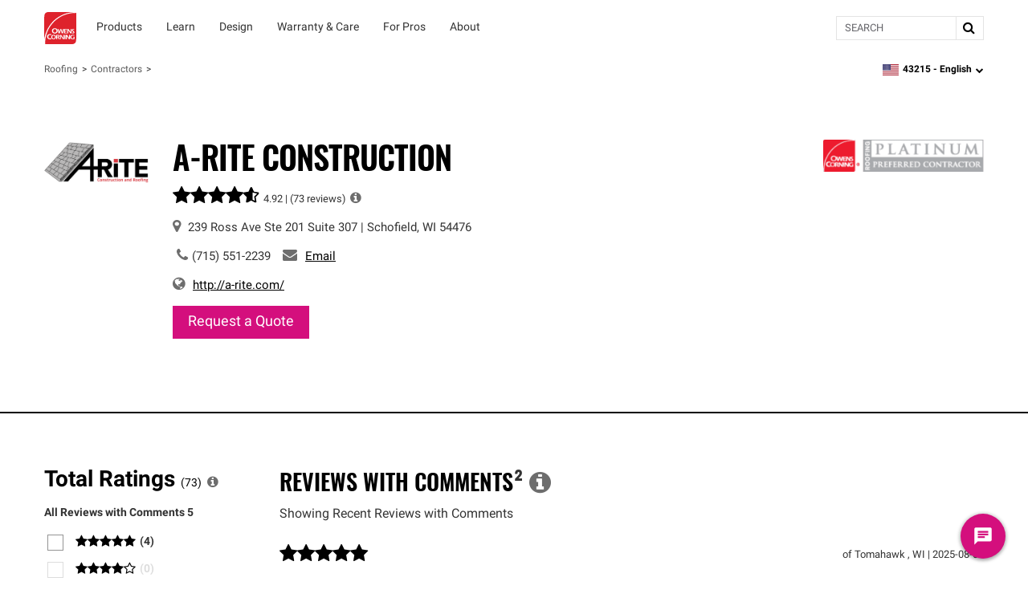

--- FILE ---
content_type: text/html; charset=utf-8
request_url: https://d3izuojgclhsxw.cloudfront.net/api/v2/cms/sites/www.owenscorning.com/published?filter%5Btype%5D=Cms%3A%3AContent%3A%3AAttribute&filter%5Blanguage_iso_code%5D=en-US&filter%5Broute%5D=%2Froofing%2Fcontractors&filter%5Bname%5D=FAC%20Badges&fields%5B%2A%5D=contents&page%5Bnumber%5D=1&page%5Bsize%5D=1
body_size: 997
content:
{"meta":{"limit":1,"offset":0,"total":1,"total_pages":1,"current_page":1},"data":[{"contents":{"items":[{"icon":{"alt":"Offers Financing","file":"https://res.cloudinary.com/ocimages/image/upload/v1/pagebuilder/uploads/14057/cert-financing"},"image":{},"label":"Financing Available","value":"FIN","details":{"title":"Offers Financing","reusable":{"reference":{"__ref":"Cms::Content|{\"type\":\"Reusable\",\"language\":\"en-US\",\"id\":\"ff9f3c71-73a1-45b9-9a75-b7d4e2f92860\"}"}}},"children":[],"multiValued":false},{"icon":{"alt":"Platinum Award Winner","file":"https://res.cloudinary.com/ocimages/image/upload/v1/pagebuilder/uploads/14061/cert-award-winner"},"image":{},"label":"Award Winner","value":["PEPRDCT","PESVC","PPCOMM","PPSAFE","PPSUSTAIN","PPINNOV","PTPGRTH","PTPMVP","PTPWARR","PTPVOL","CEEBB","CEECS","CEEI","CEEPY","CEEQP"],"details":{"title":"Platinum Award Winner","reusable":{"reference":{"__ref":"Cms::Content|{\"type\":\"Reusable\",\"language\":\"en-US\",\"id\":\"69fcfbcf-b050-4c98-884c-83c27fa2ccb8\"}"}}},"children":[],"multiValued":false},{"icon":{"alt":"Shingle Recycling Pledge","file":"https://res.cloudinary.com/ocimages/image/upload/v1/pagebuilder/uploads/14058/cert-recycling"},"image":{},"label":"Shingle Recycling Pledge","value":"RECYCLER","details":{"title":"Shingle Recycling Pledge","reusable":{"reference":{"__ref":"Cms::Content|{\"type\":\"Reusable\",\"language\":\"en-US\",\"id\":\"9e81d65e-e7d1-445d-9ad9-361e26d02a13\"}"}}},"children":[],"multiValued":false},{"icon":{"file":"https://res.cloudinary.com/ocimages/image/upload/v1/pagebuilder/uploads/prod/14679675/SolarPROtect_FACBadge"},"image":{},"label":"Solar PROtect Certified","value":"SOLAR","details":{"title":"Solar PROtect Certified Contractor","reusable":{"reference":{"__ref":"Cms::Content|{\"type\":\"Reusable\",\"id\":\"7436b15e-593b-46b5-ae02-3b2937819026\"}"}}},"__hidden":false,"children":[],"multiValued":false},{"icon":{"alt":"Top of the House Certified","file":"https://res.cloudinary.com/ocimages/image/upload/v1/pagebuilder/uploads/14056/cert-house"},"image":{},"label":"Top of the House Certified","value":"TOTH","details":{"title":"Top of the House Certified","reusable":{"reference":{"__ref":"Cms::Content|{\"type\":\"Reusable\",\"language\":\"en-US\",\"id\":\"a4533f44-2036-4b87-b789-34caf3fecbaf\"}"}}},"children":[],"multiValued":false},{"icon":{"alt":"SureNail Technology Trained Contractor","file":"https://res.cloudinary.com/ocimages/image/upload/v1/pagebuilder/uploads/14059/cert-surenail"},"image":{},"label":"SureNail Trained","value":"SN","details":{"title":"SureNail Technology Trained Contractor","reusable":{"reference":{"__ref":"Cms::Content|{\"type\":\"Reusable\",\"language\":\"en-US\",\"id\":\"199f4f84-902f-4033-8d25-d064b8f3a4e3\"}"}}},"children":[],"multiValued":false},{"icon":{"alt":"TPRS Trained Contractor","file":"https://res.cloudinary.com/ocimages/image/upload/v1/pagebuilder/uploads/14060/cert-tprs"},"image":{"file":""},"label":"TPRS Trained","value":"TPRS","details":{"title":"TPRS Trained Contractor","reusable":{"reference":{"__ref":"Cms::Content|{\"type\":\"Reusable\",\"id\":\"44864ed1-a2fa-4d9d-afcc-a09617ccee9c\"}"}}},"children":[],"multiValued":false}],"plural":"Contractor Badges","singular":"Contractor Badge"},"id":"5bb4fac6-5281-4de0-a3fc-9459ca037ac1","type":"Cms::Content::Attribute"}]}

--- FILE ---
content_type: text/html; charset=utf-8
request_url: https://www.google.com/recaptcha/api2/anchor?ar=1&k=6Le2h6YUAAAAAC5ijA3evvtlo7zXve37L4gDHTlZ&co=aHR0cHM6Ly93d3cub3dlbnNjb3JuaW5nLmNvbTo0NDM.&hl=en-US&type=image&v=PoyoqOPhxBO7pBk68S4YbpHZ&theme=light&size=normal&badge=bottomright&anchor-ms=20000&execute-ms=30000&cb=wsk2g8l7s6ee
body_size: 49584
content:
<!DOCTYPE HTML><html dir="ltr" lang="en"><head><meta http-equiv="Content-Type" content="text/html; charset=UTF-8">
<meta http-equiv="X-UA-Compatible" content="IE=edge">
<title>reCAPTCHA</title>
<style type="text/css">
/* cyrillic-ext */
@font-face {
  font-family: 'Roboto';
  font-style: normal;
  font-weight: 400;
  font-stretch: 100%;
  src: url(//fonts.gstatic.com/s/roboto/v48/KFO7CnqEu92Fr1ME7kSn66aGLdTylUAMa3GUBHMdazTgWw.woff2) format('woff2');
  unicode-range: U+0460-052F, U+1C80-1C8A, U+20B4, U+2DE0-2DFF, U+A640-A69F, U+FE2E-FE2F;
}
/* cyrillic */
@font-face {
  font-family: 'Roboto';
  font-style: normal;
  font-weight: 400;
  font-stretch: 100%;
  src: url(//fonts.gstatic.com/s/roboto/v48/KFO7CnqEu92Fr1ME7kSn66aGLdTylUAMa3iUBHMdazTgWw.woff2) format('woff2');
  unicode-range: U+0301, U+0400-045F, U+0490-0491, U+04B0-04B1, U+2116;
}
/* greek-ext */
@font-face {
  font-family: 'Roboto';
  font-style: normal;
  font-weight: 400;
  font-stretch: 100%;
  src: url(//fonts.gstatic.com/s/roboto/v48/KFO7CnqEu92Fr1ME7kSn66aGLdTylUAMa3CUBHMdazTgWw.woff2) format('woff2');
  unicode-range: U+1F00-1FFF;
}
/* greek */
@font-face {
  font-family: 'Roboto';
  font-style: normal;
  font-weight: 400;
  font-stretch: 100%;
  src: url(//fonts.gstatic.com/s/roboto/v48/KFO7CnqEu92Fr1ME7kSn66aGLdTylUAMa3-UBHMdazTgWw.woff2) format('woff2');
  unicode-range: U+0370-0377, U+037A-037F, U+0384-038A, U+038C, U+038E-03A1, U+03A3-03FF;
}
/* math */
@font-face {
  font-family: 'Roboto';
  font-style: normal;
  font-weight: 400;
  font-stretch: 100%;
  src: url(//fonts.gstatic.com/s/roboto/v48/KFO7CnqEu92Fr1ME7kSn66aGLdTylUAMawCUBHMdazTgWw.woff2) format('woff2');
  unicode-range: U+0302-0303, U+0305, U+0307-0308, U+0310, U+0312, U+0315, U+031A, U+0326-0327, U+032C, U+032F-0330, U+0332-0333, U+0338, U+033A, U+0346, U+034D, U+0391-03A1, U+03A3-03A9, U+03B1-03C9, U+03D1, U+03D5-03D6, U+03F0-03F1, U+03F4-03F5, U+2016-2017, U+2034-2038, U+203C, U+2040, U+2043, U+2047, U+2050, U+2057, U+205F, U+2070-2071, U+2074-208E, U+2090-209C, U+20D0-20DC, U+20E1, U+20E5-20EF, U+2100-2112, U+2114-2115, U+2117-2121, U+2123-214F, U+2190, U+2192, U+2194-21AE, U+21B0-21E5, U+21F1-21F2, U+21F4-2211, U+2213-2214, U+2216-22FF, U+2308-230B, U+2310, U+2319, U+231C-2321, U+2336-237A, U+237C, U+2395, U+239B-23B7, U+23D0, U+23DC-23E1, U+2474-2475, U+25AF, U+25B3, U+25B7, U+25BD, U+25C1, U+25CA, U+25CC, U+25FB, U+266D-266F, U+27C0-27FF, U+2900-2AFF, U+2B0E-2B11, U+2B30-2B4C, U+2BFE, U+3030, U+FF5B, U+FF5D, U+1D400-1D7FF, U+1EE00-1EEFF;
}
/* symbols */
@font-face {
  font-family: 'Roboto';
  font-style: normal;
  font-weight: 400;
  font-stretch: 100%;
  src: url(//fonts.gstatic.com/s/roboto/v48/KFO7CnqEu92Fr1ME7kSn66aGLdTylUAMaxKUBHMdazTgWw.woff2) format('woff2');
  unicode-range: U+0001-000C, U+000E-001F, U+007F-009F, U+20DD-20E0, U+20E2-20E4, U+2150-218F, U+2190, U+2192, U+2194-2199, U+21AF, U+21E6-21F0, U+21F3, U+2218-2219, U+2299, U+22C4-22C6, U+2300-243F, U+2440-244A, U+2460-24FF, U+25A0-27BF, U+2800-28FF, U+2921-2922, U+2981, U+29BF, U+29EB, U+2B00-2BFF, U+4DC0-4DFF, U+FFF9-FFFB, U+10140-1018E, U+10190-1019C, U+101A0, U+101D0-101FD, U+102E0-102FB, U+10E60-10E7E, U+1D2C0-1D2D3, U+1D2E0-1D37F, U+1F000-1F0FF, U+1F100-1F1AD, U+1F1E6-1F1FF, U+1F30D-1F30F, U+1F315, U+1F31C, U+1F31E, U+1F320-1F32C, U+1F336, U+1F378, U+1F37D, U+1F382, U+1F393-1F39F, U+1F3A7-1F3A8, U+1F3AC-1F3AF, U+1F3C2, U+1F3C4-1F3C6, U+1F3CA-1F3CE, U+1F3D4-1F3E0, U+1F3ED, U+1F3F1-1F3F3, U+1F3F5-1F3F7, U+1F408, U+1F415, U+1F41F, U+1F426, U+1F43F, U+1F441-1F442, U+1F444, U+1F446-1F449, U+1F44C-1F44E, U+1F453, U+1F46A, U+1F47D, U+1F4A3, U+1F4B0, U+1F4B3, U+1F4B9, U+1F4BB, U+1F4BF, U+1F4C8-1F4CB, U+1F4D6, U+1F4DA, U+1F4DF, U+1F4E3-1F4E6, U+1F4EA-1F4ED, U+1F4F7, U+1F4F9-1F4FB, U+1F4FD-1F4FE, U+1F503, U+1F507-1F50B, U+1F50D, U+1F512-1F513, U+1F53E-1F54A, U+1F54F-1F5FA, U+1F610, U+1F650-1F67F, U+1F687, U+1F68D, U+1F691, U+1F694, U+1F698, U+1F6AD, U+1F6B2, U+1F6B9-1F6BA, U+1F6BC, U+1F6C6-1F6CF, U+1F6D3-1F6D7, U+1F6E0-1F6EA, U+1F6F0-1F6F3, U+1F6F7-1F6FC, U+1F700-1F7FF, U+1F800-1F80B, U+1F810-1F847, U+1F850-1F859, U+1F860-1F887, U+1F890-1F8AD, U+1F8B0-1F8BB, U+1F8C0-1F8C1, U+1F900-1F90B, U+1F93B, U+1F946, U+1F984, U+1F996, U+1F9E9, U+1FA00-1FA6F, U+1FA70-1FA7C, U+1FA80-1FA89, U+1FA8F-1FAC6, U+1FACE-1FADC, U+1FADF-1FAE9, U+1FAF0-1FAF8, U+1FB00-1FBFF;
}
/* vietnamese */
@font-face {
  font-family: 'Roboto';
  font-style: normal;
  font-weight: 400;
  font-stretch: 100%;
  src: url(//fonts.gstatic.com/s/roboto/v48/KFO7CnqEu92Fr1ME7kSn66aGLdTylUAMa3OUBHMdazTgWw.woff2) format('woff2');
  unicode-range: U+0102-0103, U+0110-0111, U+0128-0129, U+0168-0169, U+01A0-01A1, U+01AF-01B0, U+0300-0301, U+0303-0304, U+0308-0309, U+0323, U+0329, U+1EA0-1EF9, U+20AB;
}
/* latin-ext */
@font-face {
  font-family: 'Roboto';
  font-style: normal;
  font-weight: 400;
  font-stretch: 100%;
  src: url(//fonts.gstatic.com/s/roboto/v48/KFO7CnqEu92Fr1ME7kSn66aGLdTylUAMa3KUBHMdazTgWw.woff2) format('woff2');
  unicode-range: U+0100-02BA, U+02BD-02C5, U+02C7-02CC, U+02CE-02D7, U+02DD-02FF, U+0304, U+0308, U+0329, U+1D00-1DBF, U+1E00-1E9F, U+1EF2-1EFF, U+2020, U+20A0-20AB, U+20AD-20C0, U+2113, U+2C60-2C7F, U+A720-A7FF;
}
/* latin */
@font-face {
  font-family: 'Roboto';
  font-style: normal;
  font-weight: 400;
  font-stretch: 100%;
  src: url(//fonts.gstatic.com/s/roboto/v48/KFO7CnqEu92Fr1ME7kSn66aGLdTylUAMa3yUBHMdazQ.woff2) format('woff2');
  unicode-range: U+0000-00FF, U+0131, U+0152-0153, U+02BB-02BC, U+02C6, U+02DA, U+02DC, U+0304, U+0308, U+0329, U+2000-206F, U+20AC, U+2122, U+2191, U+2193, U+2212, U+2215, U+FEFF, U+FFFD;
}
/* cyrillic-ext */
@font-face {
  font-family: 'Roboto';
  font-style: normal;
  font-weight: 500;
  font-stretch: 100%;
  src: url(//fonts.gstatic.com/s/roboto/v48/KFO7CnqEu92Fr1ME7kSn66aGLdTylUAMa3GUBHMdazTgWw.woff2) format('woff2');
  unicode-range: U+0460-052F, U+1C80-1C8A, U+20B4, U+2DE0-2DFF, U+A640-A69F, U+FE2E-FE2F;
}
/* cyrillic */
@font-face {
  font-family: 'Roboto';
  font-style: normal;
  font-weight: 500;
  font-stretch: 100%;
  src: url(//fonts.gstatic.com/s/roboto/v48/KFO7CnqEu92Fr1ME7kSn66aGLdTylUAMa3iUBHMdazTgWw.woff2) format('woff2');
  unicode-range: U+0301, U+0400-045F, U+0490-0491, U+04B0-04B1, U+2116;
}
/* greek-ext */
@font-face {
  font-family: 'Roboto';
  font-style: normal;
  font-weight: 500;
  font-stretch: 100%;
  src: url(//fonts.gstatic.com/s/roboto/v48/KFO7CnqEu92Fr1ME7kSn66aGLdTylUAMa3CUBHMdazTgWw.woff2) format('woff2');
  unicode-range: U+1F00-1FFF;
}
/* greek */
@font-face {
  font-family: 'Roboto';
  font-style: normal;
  font-weight: 500;
  font-stretch: 100%;
  src: url(//fonts.gstatic.com/s/roboto/v48/KFO7CnqEu92Fr1ME7kSn66aGLdTylUAMa3-UBHMdazTgWw.woff2) format('woff2');
  unicode-range: U+0370-0377, U+037A-037F, U+0384-038A, U+038C, U+038E-03A1, U+03A3-03FF;
}
/* math */
@font-face {
  font-family: 'Roboto';
  font-style: normal;
  font-weight: 500;
  font-stretch: 100%;
  src: url(//fonts.gstatic.com/s/roboto/v48/KFO7CnqEu92Fr1ME7kSn66aGLdTylUAMawCUBHMdazTgWw.woff2) format('woff2');
  unicode-range: U+0302-0303, U+0305, U+0307-0308, U+0310, U+0312, U+0315, U+031A, U+0326-0327, U+032C, U+032F-0330, U+0332-0333, U+0338, U+033A, U+0346, U+034D, U+0391-03A1, U+03A3-03A9, U+03B1-03C9, U+03D1, U+03D5-03D6, U+03F0-03F1, U+03F4-03F5, U+2016-2017, U+2034-2038, U+203C, U+2040, U+2043, U+2047, U+2050, U+2057, U+205F, U+2070-2071, U+2074-208E, U+2090-209C, U+20D0-20DC, U+20E1, U+20E5-20EF, U+2100-2112, U+2114-2115, U+2117-2121, U+2123-214F, U+2190, U+2192, U+2194-21AE, U+21B0-21E5, U+21F1-21F2, U+21F4-2211, U+2213-2214, U+2216-22FF, U+2308-230B, U+2310, U+2319, U+231C-2321, U+2336-237A, U+237C, U+2395, U+239B-23B7, U+23D0, U+23DC-23E1, U+2474-2475, U+25AF, U+25B3, U+25B7, U+25BD, U+25C1, U+25CA, U+25CC, U+25FB, U+266D-266F, U+27C0-27FF, U+2900-2AFF, U+2B0E-2B11, U+2B30-2B4C, U+2BFE, U+3030, U+FF5B, U+FF5D, U+1D400-1D7FF, U+1EE00-1EEFF;
}
/* symbols */
@font-face {
  font-family: 'Roboto';
  font-style: normal;
  font-weight: 500;
  font-stretch: 100%;
  src: url(//fonts.gstatic.com/s/roboto/v48/KFO7CnqEu92Fr1ME7kSn66aGLdTylUAMaxKUBHMdazTgWw.woff2) format('woff2');
  unicode-range: U+0001-000C, U+000E-001F, U+007F-009F, U+20DD-20E0, U+20E2-20E4, U+2150-218F, U+2190, U+2192, U+2194-2199, U+21AF, U+21E6-21F0, U+21F3, U+2218-2219, U+2299, U+22C4-22C6, U+2300-243F, U+2440-244A, U+2460-24FF, U+25A0-27BF, U+2800-28FF, U+2921-2922, U+2981, U+29BF, U+29EB, U+2B00-2BFF, U+4DC0-4DFF, U+FFF9-FFFB, U+10140-1018E, U+10190-1019C, U+101A0, U+101D0-101FD, U+102E0-102FB, U+10E60-10E7E, U+1D2C0-1D2D3, U+1D2E0-1D37F, U+1F000-1F0FF, U+1F100-1F1AD, U+1F1E6-1F1FF, U+1F30D-1F30F, U+1F315, U+1F31C, U+1F31E, U+1F320-1F32C, U+1F336, U+1F378, U+1F37D, U+1F382, U+1F393-1F39F, U+1F3A7-1F3A8, U+1F3AC-1F3AF, U+1F3C2, U+1F3C4-1F3C6, U+1F3CA-1F3CE, U+1F3D4-1F3E0, U+1F3ED, U+1F3F1-1F3F3, U+1F3F5-1F3F7, U+1F408, U+1F415, U+1F41F, U+1F426, U+1F43F, U+1F441-1F442, U+1F444, U+1F446-1F449, U+1F44C-1F44E, U+1F453, U+1F46A, U+1F47D, U+1F4A3, U+1F4B0, U+1F4B3, U+1F4B9, U+1F4BB, U+1F4BF, U+1F4C8-1F4CB, U+1F4D6, U+1F4DA, U+1F4DF, U+1F4E3-1F4E6, U+1F4EA-1F4ED, U+1F4F7, U+1F4F9-1F4FB, U+1F4FD-1F4FE, U+1F503, U+1F507-1F50B, U+1F50D, U+1F512-1F513, U+1F53E-1F54A, U+1F54F-1F5FA, U+1F610, U+1F650-1F67F, U+1F687, U+1F68D, U+1F691, U+1F694, U+1F698, U+1F6AD, U+1F6B2, U+1F6B9-1F6BA, U+1F6BC, U+1F6C6-1F6CF, U+1F6D3-1F6D7, U+1F6E0-1F6EA, U+1F6F0-1F6F3, U+1F6F7-1F6FC, U+1F700-1F7FF, U+1F800-1F80B, U+1F810-1F847, U+1F850-1F859, U+1F860-1F887, U+1F890-1F8AD, U+1F8B0-1F8BB, U+1F8C0-1F8C1, U+1F900-1F90B, U+1F93B, U+1F946, U+1F984, U+1F996, U+1F9E9, U+1FA00-1FA6F, U+1FA70-1FA7C, U+1FA80-1FA89, U+1FA8F-1FAC6, U+1FACE-1FADC, U+1FADF-1FAE9, U+1FAF0-1FAF8, U+1FB00-1FBFF;
}
/* vietnamese */
@font-face {
  font-family: 'Roboto';
  font-style: normal;
  font-weight: 500;
  font-stretch: 100%;
  src: url(//fonts.gstatic.com/s/roboto/v48/KFO7CnqEu92Fr1ME7kSn66aGLdTylUAMa3OUBHMdazTgWw.woff2) format('woff2');
  unicode-range: U+0102-0103, U+0110-0111, U+0128-0129, U+0168-0169, U+01A0-01A1, U+01AF-01B0, U+0300-0301, U+0303-0304, U+0308-0309, U+0323, U+0329, U+1EA0-1EF9, U+20AB;
}
/* latin-ext */
@font-face {
  font-family: 'Roboto';
  font-style: normal;
  font-weight: 500;
  font-stretch: 100%;
  src: url(//fonts.gstatic.com/s/roboto/v48/KFO7CnqEu92Fr1ME7kSn66aGLdTylUAMa3KUBHMdazTgWw.woff2) format('woff2');
  unicode-range: U+0100-02BA, U+02BD-02C5, U+02C7-02CC, U+02CE-02D7, U+02DD-02FF, U+0304, U+0308, U+0329, U+1D00-1DBF, U+1E00-1E9F, U+1EF2-1EFF, U+2020, U+20A0-20AB, U+20AD-20C0, U+2113, U+2C60-2C7F, U+A720-A7FF;
}
/* latin */
@font-face {
  font-family: 'Roboto';
  font-style: normal;
  font-weight: 500;
  font-stretch: 100%;
  src: url(//fonts.gstatic.com/s/roboto/v48/KFO7CnqEu92Fr1ME7kSn66aGLdTylUAMa3yUBHMdazQ.woff2) format('woff2');
  unicode-range: U+0000-00FF, U+0131, U+0152-0153, U+02BB-02BC, U+02C6, U+02DA, U+02DC, U+0304, U+0308, U+0329, U+2000-206F, U+20AC, U+2122, U+2191, U+2193, U+2212, U+2215, U+FEFF, U+FFFD;
}
/* cyrillic-ext */
@font-face {
  font-family: 'Roboto';
  font-style: normal;
  font-weight: 900;
  font-stretch: 100%;
  src: url(//fonts.gstatic.com/s/roboto/v48/KFO7CnqEu92Fr1ME7kSn66aGLdTylUAMa3GUBHMdazTgWw.woff2) format('woff2');
  unicode-range: U+0460-052F, U+1C80-1C8A, U+20B4, U+2DE0-2DFF, U+A640-A69F, U+FE2E-FE2F;
}
/* cyrillic */
@font-face {
  font-family: 'Roboto';
  font-style: normal;
  font-weight: 900;
  font-stretch: 100%;
  src: url(//fonts.gstatic.com/s/roboto/v48/KFO7CnqEu92Fr1ME7kSn66aGLdTylUAMa3iUBHMdazTgWw.woff2) format('woff2');
  unicode-range: U+0301, U+0400-045F, U+0490-0491, U+04B0-04B1, U+2116;
}
/* greek-ext */
@font-face {
  font-family: 'Roboto';
  font-style: normal;
  font-weight: 900;
  font-stretch: 100%;
  src: url(//fonts.gstatic.com/s/roboto/v48/KFO7CnqEu92Fr1ME7kSn66aGLdTylUAMa3CUBHMdazTgWw.woff2) format('woff2');
  unicode-range: U+1F00-1FFF;
}
/* greek */
@font-face {
  font-family: 'Roboto';
  font-style: normal;
  font-weight: 900;
  font-stretch: 100%;
  src: url(//fonts.gstatic.com/s/roboto/v48/KFO7CnqEu92Fr1ME7kSn66aGLdTylUAMa3-UBHMdazTgWw.woff2) format('woff2');
  unicode-range: U+0370-0377, U+037A-037F, U+0384-038A, U+038C, U+038E-03A1, U+03A3-03FF;
}
/* math */
@font-face {
  font-family: 'Roboto';
  font-style: normal;
  font-weight: 900;
  font-stretch: 100%;
  src: url(//fonts.gstatic.com/s/roboto/v48/KFO7CnqEu92Fr1ME7kSn66aGLdTylUAMawCUBHMdazTgWw.woff2) format('woff2');
  unicode-range: U+0302-0303, U+0305, U+0307-0308, U+0310, U+0312, U+0315, U+031A, U+0326-0327, U+032C, U+032F-0330, U+0332-0333, U+0338, U+033A, U+0346, U+034D, U+0391-03A1, U+03A3-03A9, U+03B1-03C9, U+03D1, U+03D5-03D6, U+03F0-03F1, U+03F4-03F5, U+2016-2017, U+2034-2038, U+203C, U+2040, U+2043, U+2047, U+2050, U+2057, U+205F, U+2070-2071, U+2074-208E, U+2090-209C, U+20D0-20DC, U+20E1, U+20E5-20EF, U+2100-2112, U+2114-2115, U+2117-2121, U+2123-214F, U+2190, U+2192, U+2194-21AE, U+21B0-21E5, U+21F1-21F2, U+21F4-2211, U+2213-2214, U+2216-22FF, U+2308-230B, U+2310, U+2319, U+231C-2321, U+2336-237A, U+237C, U+2395, U+239B-23B7, U+23D0, U+23DC-23E1, U+2474-2475, U+25AF, U+25B3, U+25B7, U+25BD, U+25C1, U+25CA, U+25CC, U+25FB, U+266D-266F, U+27C0-27FF, U+2900-2AFF, U+2B0E-2B11, U+2B30-2B4C, U+2BFE, U+3030, U+FF5B, U+FF5D, U+1D400-1D7FF, U+1EE00-1EEFF;
}
/* symbols */
@font-face {
  font-family: 'Roboto';
  font-style: normal;
  font-weight: 900;
  font-stretch: 100%;
  src: url(//fonts.gstatic.com/s/roboto/v48/KFO7CnqEu92Fr1ME7kSn66aGLdTylUAMaxKUBHMdazTgWw.woff2) format('woff2');
  unicode-range: U+0001-000C, U+000E-001F, U+007F-009F, U+20DD-20E0, U+20E2-20E4, U+2150-218F, U+2190, U+2192, U+2194-2199, U+21AF, U+21E6-21F0, U+21F3, U+2218-2219, U+2299, U+22C4-22C6, U+2300-243F, U+2440-244A, U+2460-24FF, U+25A0-27BF, U+2800-28FF, U+2921-2922, U+2981, U+29BF, U+29EB, U+2B00-2BFF, U+4DC0-4DFF, U+FFF9-FFFB, U+10140-1018E, U+10190-1019C, U+101A0, U+101D0-101FD, U+102E0-102FB, U+10E60-10E7E, U+1D2C0-1D2D3, U+1D2E0-1D37F, U+1F000-1F0FF, U+1F100-1F1AD, U+1F1E6-1F1FF, U+1F30D-1F30F, U+1F315, U+1F31C, U+1F31E, U+1F320-1F32C, U+1F336, U+1F378, U+1F37D, U+1F382, U+1F393-1F39F, U+1F3A7-1F3A8, U+1F3AC-1F3AF, U+1F3C2, U+1F3C4-1F3C6, U+1F3CA-1F3CE, U+1F3D4-1F3E0, U+1F3ED, U+1F3F1-1F3F3, U+1F3F5-1F3F7, U+1F408, U+1F415, U+1F41F, U+1F426, U+1F43F, U+1F441-1F442, U+1F444, U+1F446-1F449, U+1F44C-1F44E, U+1F453, U+1F46A, U+1F47D, U+1F4A3, U+1F4B0, U+1F4B3, U+1F4B9, U+1F4BB, U+1F4BF, U+1F4C8-1F4CB, U+1F4D6, U+1F4DA, U+1F4DF, U+1F4E3-1F4E6, U+1F4EA-1F4ED, U+1F4F7, U+1F4F9-1F4FB, U+1F4FD-1F4FE, U+1F503, U+1F507-1F50B, U+1F50D, U+1F512-1F513, U+1F53E-1F54A, U+1F54F-1F5FA, U+1F610, U+1F650-1F67F, U+1F687, U+1F68D, U+1F691, U+1F694, U+1F698, U+1F6AD, U+1F6B2, U+1F6B9-1F6BA, U+1F6BC, U+1F6C6-1F6CF, U+1F6D3-1F6D7, U+1F6E0-1F6EA, U+1F6F0-1F6F3, U+1F6F7-1F6FC, U+1F700-1F7FF, U+1F800-1F80B, U+1F810-1F847, U+1F850-1F859, U+1F860-1F887, U+1F890-1F8AD, U+1F8B0-1F8BB, U+1F8C0-1F8C1, U+1F900-1F90B, U+1F93B, U+1F946, U+1F984, U+1F996, U+1F9E9, U+1FA00-1FA6F, U+1FA70-1FA7C, U+1FA80-1FA89, U+1FA8F-1FAC6, U+1FACE-1FADC, U+1FADF-1FAE9, U+1FAF0-1FAF8, U+1FB00-1FBFF;
}
/* vietnamese */
@font-face {
  font-family: 'Roboto';
  font-style: normal;
  font-weight: 900;
  font-stretch: 100%;
  src: url(//fonts.gstatic.com/s/roboto/v48/KFO7CnqEu92Fr1ME7kSn66aGLdTylUAMa3OUBHMdazTgWw.woff2) format('woff2');
  unicode-range: U+0102-0103, U+0110-0111, U+0128-0129, U+0168-0169, U+01A0-01A1, U+01AF-01B0, U+0300-0301, U+0303-0304, U+0308-0309, U+0323, U+0329, U+1EA0-1EF9, U+20AB;
}
/* latin-ext */
@font-face {
  font-family: 'Roboto';
  font-style: normal;
  font-weight: 900;
  font-stretch: 100%;
  src: url(//fonts.gstatic.com/s/roboto/v48/KFO7CnqEu92Fr1ME7kSn66aGLdTylUAMa3KUBHMdazTgWw.woff2) format('woff2');
  unicode-range: U+0100-02BA, U+02BD-02C5, U+02C7-02CC, U+02CE-02D7, U+02DD-02FF, U+0304, U+0308, U+0329, U+1D00-1DBF, U+1E00-1E9F, U+1EF2-1EFF, U+2020, U+20A0-20AB, U+20AD-20C0, U+2113, U+2C60-2C7F, U+A720-A7FF;
}
/* latin */
@font-face {
  font-family: 'Roboto';
  font-style: normal;
  font-weight: 900;
  font-stretch: 100%;
  src: url(//fonts.gstatic.com/s/roboto/v48/KFO7CnqEu92Fr1ME7kSn66aGLdTylUAMa3yUBHMdazQ.woff2) format('woff2');
  unicode-range: U+0000-00FF, U+0131, U+0152-0153, U+02BB-02BC, U+02C6, U+02DA, U+02DC, U+0304, U+0308, U+0329, U+2000-206F, U+20AC, U+2122, U+2191, U+2193, U+2212, U+2215, U+FEFF, U+FFFD;
}

</style>
<link rel="stylesheet" type="text/css" href="https://www.gstatic.com/recaptcha/releases/PoyoqOPhxBO7pBk68S4YbpHZ/styles__ltr.css">
<script nonce="qFn9AX3_mnQXkgmhh772DQ" type="text/javascript">window['__recaptcha_api'] = 'https://www.google.com/recaptcha/api2/';</script>
<script type="text/javascript" src="https://www.gstatic.com/recaptcha/releases/PoyoqOPhxBO7pBk68S4YbpHZ/recaptcha__en.js" nonce="qFn9AX3_mnQXkgmhh772DQ">
      
    </script></head>
<body><div id="rc-anchor-alert" class="rc-anchor-alert"></div>
<input type="hidden" id="recaptcha-token" value="[base64]">
<script type="text/javascript" nonce="qFn9AX3_mnQXkgmhh772DQ">
      recaptcha.anchor.Main.init("[\x22ainput\x22,[\x22bgdata\x22,\x22\x22,\[base64]/[base64]/[base64]/bmV3IHJbeF0oY1swXSk6RT09Mj9uZXcgclt4XShjWzBdLGNbMV0pOkU9PTM/bmV3IHJbeF0oY1swXSxjWzFdLGNbMl0pOkU9PTQ/[base64]/[base64]/[base64]/[base64]/[base64]/[base64]/[base64]/[base64]\x22,\[base64]\\u003d\x22,\x22wqvDrMKYwpPDnsKDbyk5woB/P8O/woPDjsKaCcKuHsKGw49lw5lFwqTDqkXCr8KJOX4WRnnDuWvCqFQ+Z3Z9RnfDhC7Dv1zDmMOxRgY0YMKZwqfDgWvDiBHDm8Kqwq7Cs8OJwoJXw59HK2rDtHzCmyDDsQPDsxnCi8OuAsKiWcKpw4zDtGk8dmDCqcOswr5uw6trbyfCvxAvHQZww5F/Fzl/w4ouw5vDpMOJwodRYsKVwqt7HVxfRFTDrMKMDsO1RMOtbTV3wqBUOcKNTkNDwrgYw64Pw7TDr8OSwqcyYDHDtMKQw4TDmClAH1hmccKFGk3DoMKMwr13YsKGQ0EJGsOGUsOewo0POHw5XsOGXnzDiQTCmMKKw6PCrcOndMOHwrIQw7fDhcK/BC/[base64]/Dr8KKPsOJwqETPmkbVsOBXMKNwrQ6csK1w6HDlGgXAg/CkR9LwqYrwq/Ck1jDiwdUw6RLwpTCiVDCu8KLV8KKwp7CojRAwojDik5uXsKzbE40w5lIw5Qww6RBwr9Oa8OxKMOxRMOWbcOPIMOAw6XDjHfCoFjCtcKtwpnDqcKycXrDhDI4wonCjMO0wp3Cl8KLMTt2wo5mwp7DvzoZK8Ofw4jCuwELwpxpw5MqRcOywp/DsmgrdFVPAMK8PcOowpY4AsO0V3bDksKEAMOBD8OHwrocUsOoXMKtw5pHazbCvSnDlCd4w4VcY0rDr8KaQ8KAwooVQcKAWsKLHEbCucO8cMKXw7PCu8KzJk9vwpFJwqfDvHlUwrzDmjZNwp/CsMK6HXFhGSMIbcOPDGvCgR55Uh10BzTDtjvCq8OnE1U5w45OIsORLcKxT8O3woJnwq/DulFkLhrCtDdxTTVvw4ZLYxvCksO1IFDConNHwrYhMyAvw6fDpcOCw4zCqMOew51gw5bCjgh6wrHDj8O2w4jClMOBSQJzBMOgeQvCgcKdacODLifCoAQuw6/CnMO6w57Dh8K4w7gVcsOLMiHDqsOTw7E1w6XDuDnDqsOPZsO5P8ONbsKMQUtjw6hWC8O/B3HDmsOKfiLCvlPDhS4/[base64]/w47Dv2jCk1bCkC/Dp2xWw7rCt8Oew58XDMOTw4nChsKcw4ocZMKQwqDCicKCYsO0eMOtw5lPMjRFwrTDoG7DuMOqccO7w4YhwoJfLsOIbsO2wrQ+wp0keSTDjiZaw5fCuhANw5QoBX/Co8KVw6XDo3bCgAFBO8ONUiTCi8OuwrjCl8OSwp/[base64]/CmznCrV3Dn8KcesK2w6nCsMKDMsOjwrPCh8Ofwp47w512VEjDksKmHjx2wq/CkcOQw5vDtcKtwoMKwo7Dn8Oew6Aww6XCssOnwrbCvsOvLk0GTjLDoMK9B8KyJB3DqhkbKEDDuDt1woDCkC/CnsKVwr4bwqpGJAJ/IMO5w5h3XGgPwqTDuxUpw7zCnsORbGQuwoEXw7LCpcOmPsKmwrbCiW0WwpjDmMOXVS7CqcK6wrjCqBEeJlRWw5FyFMKZZSLCuHjDtcKhK8K3XcOiwqHClDLCssO8ScKxwpPDn8KDJ8OEwogww7vDjg19U8KuwqxtMSnCun/DssKCwq/[base64]/DmsO1JELCphkKw4PCscKNTsKJw6xjw6rDmsOVHCJ2RsOFw7PCpcO9YC4IfMOcwqNAw6/DnVrCisOAwq11aMKlS8OWJsKPwpnCl8OQWlpww4s9w68awr7Ct1XCnsOZD8Ogw6fCiRUGwqtQwpxjwowCwr3DmE/DqU3Cj25dw4DCq8OXwq/Du3vChsObw4fDi3/[base64]/Ck8KAL8O2ZcKeFcKcHcO8FmEUbCpWZcKlMm1Bw63DisK7P8KdwotQw50Bw7PDvsOuwqoowprDh3bCvMKodMOkwoBuZBQ6Pj/[base64]/CghZBwpgDwpBCw4VFSEbCkMK0w5McEwtufwkVQkI2WMOKf18Vw4UPwqjDusKowrI/Qk9Rwr4CCCUowo3Di8OID3LCo29bL8K6SlB2XsOGw5HDosO5wqQBDMKJdEQkKcKEYcOkwp0/U8KORjrCusKbwoPDgsOmCcOKSCzDpcK7w7rCp2fDmsKOw6VMw58PwofDjMKhw6w/CRsCaMKqw4kKw4/CiDQiwrd4e8O2w6ANwoksS8OBX8KtwoHCocKyRsORwosxw77DqsKTPzkVLcKRCy3Ct8OQwqhlw5xtwp0dwrzDisO/dcKVw7zDosK/wq8dSGrDg8Klw4/[base64]/HcOkWcOGGcO9ZkrDu8K8P8OYw5PDuMK5KMKLw5dWH1XCnyrDkDrCsMKUw69LBhbCgzvCoAFvw4JDw7hNwrVAb2p1wrEYHcOuw71fwoFZGV/CscOCw5zDhMO8wpJGZQbDvQE1G8KwacO7w48rwprCk8OZOcOxw7DDr17DkTvCvkTCnGrDr8KQJE/DmDJHAmLDnMOHw7DDpMKTwo3CtcOxwq7DohFjTAJTw5bDkw9UFH8cAwYvcsOXw7HCqQcxw6jDsSMtw4MHa8KQGMOFwrTCu8OgUzrDocK8Fl8WwpPCk8Onbj4Xw6N7bsO4wrnDtMO0wrUbwpN5w43Ct8K4GcOmC2IFG8OGwpUlwoTCucKuYMOzwpnDjxvDsMOuV8O/[base64]/CjMKyw7VGJ1XDlcOCWMOWwrrDnwZkwqLDkl5aw5spw6Y2dsKaw60Qw7Jfw6zCnCoewpPDhsOVNyXCsDJRAQUwwqtKasO+ACgjw6Ncw7/[base64]/[base64]/fQbDgMOtwqUAw4kAw63CsgUsb8KxAxVSGxvCtMOrdxYgwrDDncOYCcOAw4HCtRUSA8K+bsKFw6bCsVAnck3CpBliT8KgMsKQw61cKwXCqcO/Ni1IAA1fehB9L8OqOVvDvz/CqkAqwrrDr3Z0w7VfwqDCjmPDtSdmKHnDqsOqSEzDoFsnwp7DtxLCm8Ohe8KdLyRSwqrDhHXCvFRtwqrCoMOJM8OSBMOVwoPDqsOyZ2xuNkDCmsOMGSjDhsOBFsKBC8KfTibCoGhIwo/[base64]/w44/aMOrKBNjw54SCsOuQsODcF7CoXd9UsOKFGfDswdLK8OxZsONwrFPCMOYccOgKsOpw5MvFiwgbn/ChHvCiDnCk35lEXPDgMKwwpHDk8ObJRnCkC/ClMOCw5TDhinCmcO3woFxZy/[base64]/DqEHCj1FIDwPDvsOCwrnDvB/[base64]/QwPCn1XDkmIKdjXChcOQw6bCjDEMfz8TP8KKwpk0wrRaw53Dp2oyITDCvBvDqsK+bjPCrsOPwqUwwpIlwps3wqFgR8KETEJmcsKmwozCvnBYw4/CvsO1wrNAbsKOOsOnw5gPw6fCoFLCmMKww7PChMOewrdRw4XDrcO7QSpQw7fCr8Kbw412f8OpTCs/w4w7SkDCksOKw6h/T8O4aAlaw7fCr1VReXFYLcOLwrbDjQFfwqcBX8KwLMORwpLDmgfCri/Ch8OtcsOJSRHCm8KfwrbCqGdWwo91w4UuL8KOwrUeWlPCn2kiEBNhV8OBwpHCqilmeFwKwozCjcK/VMOIwq7Dv3/Ck2zDu8OMwoAmfDRVw4ckFMKELcO9wo3DoGIkIsOuwoFkMsOEwoHDrxrCr13Crl4YUcKvw5cSwrV2wrpzXmjCsMOzEmh0NsKZeUgTwo0FOV/[base64]/DrW9cwrx5dl3Dmi3Dq8OcB1YpXsOUaMKqwrTCuUYkwqLDgQbCpy/Cm8KGwqkHLEHCtcKoRChfwpJlwoo+w7vCusKVdAk9wovCuMKxwq0UX3TCgcO8w5jCrRtPw7XDp8OtPRI2I8K6HcOvw4PDsB7DicOUwr/CosOcA8ORXsK7D8O6w4HCgmPDn0FYwrjCh0JAAzJrwr8hSUAmwqzCvE/DtsKmC8O8dcOKUMOewqDCjsKsRsKhwqjCuMOwXMOtwrTDsMKrJTbDoSvDuFHDpT9UUDc2wqbDrAXCusOkw73CqcOAw7N6JMOcw6hVHQ8Cwq5Vw7ANw6bDo3g4wrDCuS88DsO/wr/CjMKXVlLCkMKjIMOvKsKYGxALR2vCl8KWWcK0woRBwrrCjwIUwoQWw5PChcK9Zm1SNDoKwqDCrznCkkvCi37Dm8O0E8K9w6zDhAjDnMK4G0/CjEstw44HZcKKwovDs8O/UsOgwpnCrsKcEVvCnTzCmCLCumrDjRguw4NfTMOZWsK4w6BwfcK9wonCvsO9w4YFSw/DoMOZBBFeJcO7OMO4dDbDmlnCpsOhwq0PGUTDgwNkw5hHE8OxSRxVwpXCg8KQGsKxwpLCvz11McO3QnkTWMKxfBrCncOFaULCicKTwo1+NcKDw67Dm8KqJl8aSwHDq28/TsKZZBTCi8OMwrPCk8OsLcKkw5x2WMKWU8K+VGwSWhPDugZNw4E2wp3Dr8O5FsOAS8O9D2d4WiXCoT4vwoPCi0jDhy9lU2Nowo1eYsKNwpJGAijDlsO7PsK9EMOLNsOdGUlaVF7Dnk7Dv8KbTcO/Q8Kpw63CrTHDjsKrYjdLKxfCq8KzZgMNPloROcKVw57DoijCqTfDpRw3woN5w6TCnVzCqCoed8OTw47CrRrDnMKGam3CsQhGwo3Dq8KBwqVkwoc2f8KlwqvCisO0dVsXNRHCviROwokMwptABsKqw4PDs8O0wqMGw7k3BRgAVWTCnMKpPzjDqsO/U8K+CzHDhcK7w5XDtsKQG8OKwpsIYQ4NwqfDjMKcRk/Cj8Ogw5vCkcOQwoYQdcKiYV01CWlYNcOCWMK5asOWWB/DuyvCt8K/w7pedHrDkcOFw4nCpCBXZsKewr9Yw6IWwq4DwoXDjEsMYGbDmGTDjsKbSsKnwpQrwpPDvsO0w4/DosO1NSA1alTClEMvwqLCuAoMB8KmRsKNw4fChMKiwpvDvMOCwpxzesO+wqXDo8KTWcOgwpstXsKGw43DtMOgU8KLECHCizvDp8O1woxmdFh/fcKXwoHDp8KRwoMOw7Jxw7t3wr5RwphLw7JPWsOlPUQkw7bCpMOswqzCiMKjTicFwo3CosOZw4VHchTDkcKfw6QGBcKfSwdRc8K2JSg2w6V+N8OvEy1NdsKywpVGE8KtSwjCukgUw7x7wrrDk8O4w43CoFLCq8KzEMKFwr/Cs8KZXS/DrsKQwofCjgfCmmQAwpTDolsBwp1mOTXCq8K7wpfDmEXCpTbCnMKcwqFAw6AOw5Y6w7pdwp3Dh28RMMKWMcONw6rCl3hqwr9aw448NsOnw6nCiCLCvMOFR8OmfMKIwoPDpHTDoBRkwpnCn8OOw7UqwotMw5vCh8O9YF3DgmZ1MXvCsinCqh/CtHdmfBrDssKwLxxmwqbCrG/DhMOxLsKfEmd1XsOdZ8KHw5DCmUvCjcODNMO1w5DDusK/w617eUHCiMKowqJ0w4/Dr8KETcKjTMOJwrbDmcOew449SsOdPMKDecKdw78Uw70lGRp/[base64]/DssOJTy/[base64]/Ct8KOwqMTwrDDpDxiwpYTUANsfE3CvGZSwqHCv8K6dcKcKsOIdgDCgsKdw5DDtcK4w54TwodZHXvCphzDozx/w4/Dt1wkJUTDkV5/exwpwpnDscKXw75Hw5PCi8OvOsOyM8KWG8KiM2ZtwoLDuBvClA7DtALCpR7CpsK5E8OLZHAbIXxMKMO2w6Ztw69+dsKJwqzDuGwMHTMEwqDCjSMlJwLCpXJjwrDCmBkcC8OiaMKowrzDn01TwqcEw4/CmcKKw5/[base64]/w44HCsKNPntaNcKmW8K2IVBJw6LDi8KswpluADXChiHCpkDDgQgdKg/[base64]/Dh3rDgkzDoinClVcoFS8qI8KXwqrDgGcfQcOew4IGwoXDpMKZwqtbwrJxRsOUX8KOeCLDtMKYwoJ+JsKLw4U6wpfCgyzDpsO/IhbDqnkrbRPCmcOlf8Oow5wSw5nCk8OSw4/CgcKIQ8OJwoRmw7/[base64]/[base64]/Do0YUFcK1fnHDusKUacK3fAs3B8O4U8OdwoPCnm7DncOMwrx2w4NVEmxnw4HCljA7e8Odwp8DwqzCtsOHU20rwpvDghRsw6zDsENnfHjCiSjCocOoclh6w5LDkMOIw6YQwoLDvU3ChkrChSPDjXAJflTCq8KQwqwIIcK/SxxWw7M8w4kcwp7DqRFTFMOvw5vDosKLw73DvsKVAMOvEMODRcO1ScKCQsKDw57Ci8OvOcKBbSl4wrfCkMKUMMKWbcKmbQTDqBDCn8Omwq3DjsO0IQlUw67Du8OUwqd6w6XCpsOswpPDhcK3eUzCimnCrXDCvX7DtMKwFUDDiG1BcMOmw4dTGcKWQsOhw7stw4/Cj3PDkgMnw4bCqsO2w64Ld8KYOBQeCcOoOnrDox7Cm8OFNXw+UcOeTSEqwrB9bW7Dg0oWG1jChMOmw7wpcGTCrnTChlPDpSxmw6Zkw4bDvMKkwqjCqcK1w5/DgRTCo8KOE17CgsO/I8K/woEEFsKOS8Ohw4ozw4l/IQbDqFPDoXkcR8K7LF3CgDTDh3kXdg1Sw6gDw45owo4fw6XDgHjDlsKUw4clV8KlGG/CoCUywqfDhsO6X2ZUa8OkIMOHQDLDq8KFDBxgw5cjCMKnYcK2IV9gK8O+w7LDjV9BwrIpwrvChF3ClD3CsBMlTUvCo8O3wp/Cp8KjWUfCg8OvQVZpAn0rw4zCqsKoecOwMjPCqMOhQiJvYQkkw48sd8Kpwr7CkcOCwoRmb8OhAXYawr3DkSMdVsOkwrfCnnsNYxR4w57DqMOcKsOrw4/DvSQkGMKUbgjDqhLCkF4cwq0IP8OresOYw5/CoR/DrmgBNMOZwoxkdMOBw5DCp8KKwoJ4dkENwpTDs8O7cDUrUxHCpEkJU8OrLMKaHX8Ow6zDgy7CpMK/Y8KzB8KbO8ONF8K3dsODw6BfwrRdfQbDoCVEFHfDh3bDux8Qw5JtCz8wQzs9HTHCnMKrecOfKMKXw7PDhQHCmHvDucO+wq/Cmnlawp7DnMK4w4ofecKlQsOMw67CpWzCggzCnh8RasKlQn7DizQgOsKcw7cSw7R7e8KWMSgYw7rClid3Qz8fw7vDpsKXPj3CrsOQwobCkcOkw6ACVXpLw4/CgMKSw5gDA8Krw5vCtMK4bcO/wq/Ct8KSw7XDr1AsGsOhwoAEw6N4BMKJwr/DgcKGHSTCtsOjchnDncK1AgPDmMK2wrPCnyvDnxfCkcKUwoVEw7DDgMOsFz7CjD/Ci0fDqsOPwo/Dq0/DskEAw4A6AsOwAsOew7bDmGbDoEXCs2XDnD91Wwcdw6lFw5jChzttH8OHIcKEw7sWU2g/wpYQK2HDmSrCoMOfw5XDjsKIwrMuwqRcw698eMOvwpMvwojDksKNw48Ew7XDp8KCVsOmQcOkAMOoFAEmwrRFw5tSFcOkwqgtdz7DhMKiHsKQaAjCg8K/wrfDhjjCk8Osw7QUwogYw403w77CmxYhPMKJIUFhDMOkwqFWRAFYwpvChQDDlB5Lw7LCh2vDkWvDpX15w59iwofCp2lJdWrDu0XCpMKaw71Jw4ZtA8KUw4rCh37DscOIwp5aw5nDlMOcw6DCgjvDu8Kqw7FFRMOrYnPDs8OKw4dKb1huw4orSsOxw4TChHTDt8O0w7/CkhXCnMOQd1LCq0jCiyTDsTZDPsKLRcK9ecOOdMK2w5lgF8K1Z3dMwrwII8Ksw5LDpj0iOTx3VQlhw6/[base64]/CkcK3QDoiwrMtw7l9wpdPZ8OqIsKmB0PCh8OfPcKoATI3UMOHwoIXw6QGAsK9PycSwpPCuTEcOcKWcQnDvmDDsMKYw4fCuFF4T8KFN8KYIDrDp8ONPCfCusKZfGTCk8OOamnDjsKKKgvCsFbDrwTCpA3DtnTDryc8woLCqMO9acK4w7oFwqZIwrTCm8K/PFVXIS16woHDqMKxw40kwqrCp3vCkjkOAkjCpsKzQznDm8KWW2DDtcKBHHDDsRXCqcOAVDvDigzDqsKmw5poLcKKW0lrwqgQwqXCi8KCwpFxFQgew4fDjMK4c8OVwrjDn8OZw6VZwo5IKkUeMxjCnsKkdFbDmsOdwpfCtnvCrwnCvcKRI8KHw79TwqrCrG8kFC4zw5/[base64]/GwHDmhHCs8KGw787wrgHAcKsShR6wrnCgcKrTH5LdybDlMKGGH/DkUFje8OyMsOHfC0Pwq/[base64]/CjMOrwqvCpcOiw6DDn8KXw5HDkMO4wr1ya2jCkcK9K3VmKcOCw5cew4/DssO7w5zDnWrDpMKsw6vCvcKrw5ciPMKDNV/Ds8KyXsKGGsOdw6/Dvzpjwrd4wqUrWMKqAT3Dn8K1w5nCriPDtsOjwpHChMOsSU0jw57CnMOIwr7DvUADwrp4csKVwrwVCcO9wrNbwpZzWHhWXV/Dgz1XfHdNw7xowozDuMKzwpDChidQwoltwroOMXsUw5HCjsO3UcKMWcKOTMOzb2oaw5dzw5zDonHDqwvCi2sWB8KRwo53KcOzw7cpwqzDvBLDvTgiw5PCgsKswozDlsOMDsKew5HDlMK/wo4vecKcbGoowonCsMKXw67CvC4hPhUZHMKPB2jCo8KnYh/[base64]/CvFvCp1UGQMKVdMKzwrxtwoXDnsOuwoTCqcOTwp1rGcK0wp0QLMK9w5LDtB7DjsO2w6DCl3JwwrDCmmjCq3fDnMO4YHrDtWRmwrLCjQcAwpjCocKgw5bDhSzCqcOWw419w4DDvUzCv8KZfA0Hw5/DvmvDq8KWI8OQb8K0c0/ChncwK8KPUsO1WyDCgsOlw59zG3zDqGcvbcKaw7LDosKIQsO/PcOlbsK7w6PCshLCozTDncOzfcKZw5Ulw4DDnxU7VkbDv0jCpUAACQhzw5/CmXnCqsK7chvCsMK8PcOHXsO+Mm7Ck8K1w6fDv8KWIC/CglTDvHA2w6bCj8KPwpjCvMKawqxVZRzDoMKew6lebcO8w5jDjhDDg8OHwqLDlVIraMKLwpcxXsO7w5PDtFoqSgrDhBUmw7XDvMOKwo4jV2/DiTFBwqTDoHMYe2LDlmA0aMOGwrs4CcKDR3dDw4nDr8O1w5jDj8OZwqTCv3bDk8KSwq7CvEbCjMKjw4vDkMKlw6kGGCXDncKFw77DkMOeExEhDGXDn8OFw7c/ccOoecObw7ZKYsKew5xjwrrCrsO6w5/Dh8KDwpfChHvDqCvCtkLDoMOdS8KLQMOcb8OVwrnDgMOTCFXCjUAtwpsfwo8Hw5rCusKYwrtdwqfCsDEbdGdjwpsxw4jDvi/CuVg5wpXCvwV+CQPDkml+wpfCtXTDscOyQG1AEsOnw4nCgcKHw6AZHsKGw6jDkRPCkD/CoHQ4w6BhT1Ajw4xNwoEEw5YPTMKxdxnDjMOdHi3CkGPCqibDv8K8RgQAw6DDisOWaWfDusKObsOOw6AaL8KEwr43QiJfBgdfwr/[base64]/woLCrcKJTCrCrcKsPMKSw6/[base64]/Dtn/Dn8O3SMOAUW/DtjPCoRvDrsOuw4rCiMOFwqTCtxc7wq/[base64]/[base64]/CmWjDnzl7KTZONcOqw5nDi8OfGMKBeMOUSsONKARiWV5LWMKxwoNJeSLDtcKMwo3ClFkjw4PCglZsKsKOSijDrcODw7zDnMOaChh/[base64]/[base64]/[base64]/CiT8vYyzCv8O8P8OywpNhBzXCqT4uC8KYw47CjcOYw4bCrsKbwovClsOfEAPClMK9e8KdwpLCqRMcFsOGwpnDgMKtwp/CmRjCucOFEnVySMOqSMKBahAxZsOMJVzCr8OhB1c4w71ZIVJgwoHCr8Oww6zDlMOTeWxJwpAbwpYGwofDuCMQw4MGwqXCtcKIQsKTw4/CmwXDh8KlOQY5dMKWw5fCp1EwXAzDtVTDsiNdwrfDmsKpQwjDmj4QCsKwwo7DlVDCmcO6wr9Ew6VrOUpqA0JJw5jCo8OYwrYFPErDuAPDvsK1w6LClQfDtcOuBQbDosKzN8KtU8Kzwq7CjQ/CvsOTw6/DrAXCgcOzw6LDs8OVw5Jiw7QRSMOYZg/[base64]/CvMOHOklbwrFTZzc5w7/[base64]/[base64]/CqQZnwprCt2t7W8O6wpUUZFrDjMKTemvCrMOedMK6EsOuPsKpIGjCj8Olwp3CncKew4LCv2plw655wpdhwpMUQ8KEw6MsOEnDkMOHeEHCvAYHBT84QCjDvcKNwoDClsObwrXCoxDChUg8ERrDm39bMcOIw5jDksOYw4vDisOXBsO2chXDnsK6w4kAw4l/LsOwV8OBf8K6wrhGMARJa8OeXMOgwq3CuU5GOXDDhcODOERXWMK2ZsO+DwxRGcKHwqEPw65IF0/[base64]/DvhM/w6PDhsKQb8K7w6nDnMKSwqbDtsO2wrHDh8KFwqHCgzzDj3XCqcK8wpJlPsOWwrcqLF7DowwPFjjDpcOffsK/ZsOuw5zDox1KJcKxAU7DscKPRsOmwoVxwoRgwolIJcKhwqgVcMO/fB5lwpR3w5nDkz/DrUERM1vCkH3CtRVww643woXCmWJFw43CnsO7wrgvOAPCvE3DkMKzNF/DnMKpw7UlMMOcwpDDuRInw684wqfClcOVw7wrw6RsGnHCujcMw41Tw7DDusOdBm/CoEgBHmXDuMOjwoUCw7rCniDDtMOVw73Cn8KpDHAWwp5ow5EgL8OgeMKWw6DClsO4wp3ClsOWw7saXmHCrWVoOnQAw4V/[base64]/[base64]/DocOGJcOZw5vCpTUcW8KNNGrDtGLCoTM+w41Iw4zCqT7CnHLDvlfDhGJCVcO2CsKzIcO+eXDDisOPwptow7TDtMKMwr/CksOxw4zCgsOFw7LDmMONw4EPRU9xDFHDvMKNGEtlwoUYw4IAwoXDmzvCusO8Zl/CtxfCpXnCkXcjTiHDlBJ9XR09w4oPw5Q8Wy3DgsOMw5zDrMOvVDdyw4hQEMOww5Q1wrsFScK8w7bClxV+w6FywqrDoAZrw5BtwpHDozPDjW/DrsOQw4DCuMKoL8O7wo/[base64]/a1wDwrvDgXLCiBHCvsOQYcORwq8lwpxow5YAw5bDlDLCtSp3YR5sRHnCrCvDsAfDtRxrGcOUw7Faw4/[base64]/DvgDDlcKsQ27DiiErMkTDisOwwoLDmsO0ZsKGCU1uw6Y+w5/[base64]/wqpoCy/Cj8KCdMK1ZsO/[base64]/CjzPCgMO7wr3DrhLCqMK2wrnDnELDvGnCkcKSw7TCkcKBMMO3LMKaw55ZasKIwqQKwrbDssKkUsKew5vDhHlew7/Dtg8NwppswqHCuEs0w5HDksOEw4BZNsKqL8KhWDLCoAV5SnwFGsOtccKTw6cEPW3Dig3Cjn3DpsK4worDjx4XwqPDlFzCkiLCmsOmOsOkdcKBwpbDusO+UMKGw4zCm8KlKcKrw65Iwr0pB8KbNcK/QsOiw4ImdHXCm8Orw5LDjUdwI3zCksOrVcO1wqtCCsKYw7bDrsKcwprClcKKwrnCuE/DucKbRsKeEMKoUcOrwrwUGMOCwr8qw6pOw5g3RHPDkMK5RMOGSSnDp8KWw57CvVEzwoQLP3BGwpTDoDPCp8K0w7wwwrBxNlXCocO7Y8OTSBgiN8O0w6TCvnzDuHDCrMKaM8KRw41hwojCjhssw58swpzDvMK/STw4wplrcsKmKcONPS1ew47DlcO2fQJZwpvCvHQMwoFgFsKkwqgEwoV2wqAtFsKow5gvw4IQIBZIccKBwpkfw4HDjm8BSjXDgEd9w7rDusK0w6JrwovCsG40SsOkDMOEcEsQw7kKw5/DhMOGHcOEwrJVw4A2ccKRw40neElgYcKEcsKxw4DDisK0I8OdHjzDmXh8RRAcZTNsw6jChMOSKsKmE8Ofw4nDrw3CoH/Cpg5+wq1ow6nDumkmPBVHX8O5UTlRw5fCjADCs8KGw49vwrnCrsKzw57Ci8Kvw5UhwqbCkkkWw6nCuMK/[base64]/CgH7DicKKUsKOwqUZFsKmR8OXw646W8K+wpp+BcKCw45/Qi7Ds8KWYcOZw7IMwpkFM8Kiwo3Dh8OSwprCgMOdASouY1Byw7EQE2zCqz5vw4jChWkJXU3DvsKNJyc2OHfDksOAw5wYw6fDiVvDnHbDvzTCv8OZL1EmM3YFNWwZWMKpw7BDAA0lSsOxb8OTRcO2w5s7Vms6USI/[base64]/w7hgEmgyDh8/RsOSw50wbAk0dHjDuMOmJcO7wrrDlUHCvsKkYznClTbCvnV/XsKrw6Y1w5jCisK0wqBXw5l/[base64]/ClC5APsK5H8KGD1odw7I6WMOdwpACwrlbeMKzwp4Ew4V5B8O5wrlwEMKuS8O+w70Iwp87KMO6wrlnbUwuc2dsw5s+P0nCulxGwq/CvkXDnMK/[base64]/EcK1f2Rhwrwzw4LDuMKIwrbCp0XClBEGw6RKcMKNIcONf8KjwqsYw6jDmUtvw7tmw6TClcOsw5cUw4YfworDpcKgW2szwrV0F8KTRcOoSsOiQi7DoyoITsK7wqDCgsOiwpUAw5YHwqJJwrpnwp0wfl/[base64]/I8O4wqMVwqVrY2rDl2TCqsKJwofCjMK1w6nDlntpw6zDpEtmw6A4fGVZbcKrUMOUOsOowqfDvsKqwqLClMK6Mlk+w5lGEMKrwo7CgHV9RsKaWsOne8Ojw4nCjsOQw6jCrUEkbcOvOcKhEjoXwrfCvsK1MMO5bMKZW0ckw7bCqiQhLhgSwq/DhCHDhMKYwpfChF3CucORFAHCoMK9GsKywq/CsF5GQMK8D8OQecKgDMOcw7vCm3LDpsKPeHMzwrtpHsOJLWwRJsKDNMOnw4zDlMK/w5PCvMOuDMKTAhcCw4TCssKowqs/w4HDlTHCqcOPwpHDsAjCkBfDqXEHw7HCqHt7w5jCqxrDpml9wovDjGjDhcONbF/ChsO/woRydcKHF2EwQ8OEw69jw7bDjMKzw4DDkiwBdMOYw43DqsKNw6Zdwp4sC8OxcRbDhGTDusOUwrPCiMK6w5VDw6XDpSzCtS/CvsKIw6ZJfHRuUVPConDCpiPDtMKUwqfDkMOBCMOrbsOww4sDKsK9wrVvw5FRwo9GwotEJMOyw47Cl2LCt8KEbWIaK8KEwrjDvS1Rw4F1SsKQQ8OQRzPCuVQUNwnCljJ8w7A2UMKcL8OUw5/DmXPCozjDmsK5XcOpwqzCnU/DslLCsmPCgilYBsKCwrjCngUUwrtNw4DCo0Z4KXU2Fwciw5/DpmfDj8KETDbCocKdXztWw6QDwq9bwqlFwpnDsHkGw6TCnDfCu8ODNG3CogY4wq7CrBR+IgvCohNzZcOscEvCvk4nw5TDqMKMwrgaZ3bDgUAfG8KoSMOBwrTDpVfCv0bDlcK7XMKOw6jChcOjwqV/AgrDqcKnR8K0w7leKsOgw5o9wqzCoMKPH8KKwp8rw5ojbcO2LVTCi8Oew4tMwpbCgsKFw7LDv8OTPxDDpsKnBxXCp3rCsk/DjsKNw6ooY8O8V2JYdQh9MUQzw4TDo3UHw67Cq2fDpsOmwo02w4fCrFY/OgPComc6ElHDqAE1w7InNyjCp8Oxwq/[base64]/CuU3DsSrCoMOmJydjwqVbw63Dk8KRw5bDs0XChcKlw7PCgcOYVi/CtwbDpsOjZMKYTMOKVMKGbcKOw6HDmcOcwo5nXlvDrBXCvcOJF8OTwpvCsMOUKGstQsK+w5dGcgsHwoNjHw/CiMOjN8KewoQVfsKiw6Mzw7TDs8KVw7zDksOiwr7CtMOUfELCpyomwqjDiyjDrXvCmMKeDMOPw5poI8KPw4kxXsO3w4o3XnANw5prwoDCi8K8w4fDnsO3ZS4WfsOvworCvUXCicOyHsK8wr3Di8O+wq7Cpi7DocK9wpJbO8KNWHsMJ8OEP1PDmlMeb8O/KcKBw6trI8OYwqzClQUJIVc9w7oAwrvDtsOVwrzCg8K5VQNmUMKsw60/wqbChGM4T8KbwpbDqMOOBxkHEMK9w5oFwojDj8KVckbDrhLDncKmw6Nqwq/DmMKhTcK/By3DiMOZOhzCn8O6wrHCm8KHwqdPw5TCn8KFUcKiS8KHZ3HDgMOQRMOtwpQFcBFBw7rDhcOfI2ILAMOYw6ZOwr/CoMOCdMO1w4Qqw4QtSWduw4d6w5BhATJlw44OwqHChcKKwqzCq8OiFmjDvlnDh8Oqw6w+wo17wqkdw4w7w4RiwpPDncKnfMKqT8OKaTAFwonCn8OCw5bCgcK4wqYnw5DDgMOcEhdzL8OGJsOYOE4CwpPDvcKtJMO2Wms9w4PCnkvDuUBNIcKIdTlewp/Cm8Knw5bDgVhVw4EGwr/DkkfChCDCn8OwwqvCuzhvYMKXwrfCkz3CvR06w6Blw6DDgsOjD3pyw7gYwqDDkMOKw5FWD0XDi8OfJMOaKcOXK14dQQgWA8Opw5gyJinCgcKDbcKLN8K2wpXCiMOxwqVsPMONI8OHJUVnKMKURMOGQsK6w5Q8OcOAwofDh8OTb3PCmn/Dr8KXFcKVwq8qw6vDmMO6w5nCrcKyV0TDqsO6I2vDmsKxw4bCt8KbWTDCjMKKbcK/wp8owqTCg8KcSxvCgFF/[base64]/[base64]/Dr8Kzwr8lw4o6aGMbwoU4Km13ccKewoXDuCXChsO1JMOdw5x7wrbDvTBAwrnDpsKfwp1aB8OJXsKxwp5ow5PDqMKKOsO/JwxcwpMZwrfCpcK2DcKFwpvDmsK5wpPDmFUNJMKDwpsUKx00wrjCrxfCpWHCq8KTC2TCvhfDjsKDDjcNdBY3I8KLw6gjw6JyPwzDo2BLw6DCoB9jwqXCkybDqMOzWQN8woURLSw4w55eXMKKbcK8w6ZpDMORRBnCq2xXMgPDqcKUK8Kzang6YiHCqMO0G0fDqnzCoT/DlDk5wp7DicOpYcOUw7LDl8Ohwq3DtE88w4XClXnDpWrCpyx/w7wJw7DDosO7wp3DqcOLfsKOwqbDm8O5wpDDinBfMTbCm8KEVMOLwr9gVHxnw69jIlPDhsOkw77DhMO0GXzCmGjDpmjDhcOgwrw5EwrDkMO0wqhpw6TDjEI+E8Ktw7RIMB3DrUxbwr/[base64]/Cp3DDmhXDvjIkPMOfw6vCkHdUSEbCvsKoNsK9w4I9w6h/w5/CscKOEiYCDGN8bcKJXcO+PMODYcOHfz1JHTlqwqcFEMKFZ8OUUMO+wpbDqcOLw78swq3Cnxcyw6Mpw5jClsKmV8KKEB8ZwrvCoRYoJ1BeTgwlw6NuN8OnwovDtzzDlEnClmoKCcOpHMKhw6bDusK3dQrDh8KQAUjCh8O1R8KVNAJsIcO+wo/CscKAwpTDpFbDicO7K8OVw4zCocK/QcKSO8KpwrYMC1JFw5fDnmbDuMOdbWjCjmTCm1Zuw7fDsm8SO8Oew4zDsG/CsxA4w5gzwofDlEPClxrCllDDksKwVcORw6FIWMOGFW7CpsOkwpTDuloYHMO1w5nDrWLCkS4dJcKHMX/[base64]/aHEswq7Cm1U3K3cHwrt/Q8KmVcOxO31VG8K6KDjDj3/Cm2QIAF4GTsO2w6DDtlJWw4h7DE0Vw75xSFzCszvCmsOPbW9/aMORMMO4woI6wpjCtsKuejN0w4zCnXd7woIcLcOidhJjSQg+fcKfw4bDnMO/wovClMO7w6tYwptbTCrDmsKEZ23CuTRdwp1UdMOSwqbDicKtw6TDosOKwpEUwrEJw5jDvMK7FMO7w4bDlFN4F1fCjsOaw7ltw704w5A8wr/CrRkwQxtlKlNMWsOQJMOqc8KlwrzCn8KLUcOcw65ewq1zw64QGADCrw40DAXCgjTCvMKKwrzCtnxWesOXw4/[base64]/w59GwprDqCjDkVzDpcOgw4XCgH4AWHZ3wo4JOEnDu1/CpEVYeXpPGMKLcsKGwrXDoT4CDEzCq8KywpnCmSDDnMKFwp/[base64]/Dq8K9w63Cg8OgGcK7UW7CnmHDmsOWwpfCuMOjw43CiMKiJcOFw641e3ZpJX7DqcKnCsOSw6N6wqcVw4bDpcKTw6scwoXDh8KfTsKaw55twrYmFcOmVUTCpG3DhkZJw7DCg8OjEzjCjVIZLEzChcK/RMOuwrpEw4XDs8O1LgpROMOGPxRdSMO/ZmPDjzthw6fCjXBwwrzCtAzDtRwwwqEnwoXDnsOlwpHCtiolacOgeMKTZQ9wcALDqCnCpMKswpXDuhx3w7DDt8KwR8KjMcOTR8K7wpjCgjDDjsO6wpxnw6thwofDrybCoz4FT8Otw7/[base64]/Do8OKw4gjOkbCp8K5wqlhw7bCvsOOTnt9GsK+w51pwqvCk8OdI8Ksw5XCj8KOw6hsAmdOwr7CtCvCmMK6wqDCosO1bcKIw7bCgB9CwoPCpiMew4TCtnx+w7Iwwp/DnyI9wrkUwp7CvsOLZ2LDjATCu3LCmAs+wqHCiW/DgEfDoGHCocOuwpfCu3IEUsO8wpDDnAISwqnDnQDDuiLDs8K+b8KLZ0HCqcONw63Dpn/[base64]/DoQXDrMOPKcK1wojCrMOjwrZkw4PCtzTCrMOuw5XDhGXDg8KxwotPw4rDkQx7w4h6DFzDjcKfwoXCj3QQd8OOQMKtMDIhO2TDrcKCw6fCp8KYwq1Rw4vDvcO6Vh4YwrPCtnjCpMK5wrMsEcO6w5TDqcKdMFnDssKIZS/CsX89w7rDoB0mwpxrwq5owo8kw5bDmcKWAcK/w7cPXRwKA8Oow45vw5IbIGYeLjLDnQ/CmHMvwp7DhxI5SCBkwoMcw7TDt8OFdsKJwozChMOoHcOVNsK5wrNGwqrDn1YBw5ACwodTC8KWw4XDgcOoPn7DuMKSw5pEIMOTw6XCkMKTWMKAwqxfM2/DlF8LworChGHDlcKhZcOEN0N/w6HCg347wq16FcKMDnfCsMKhw64iwo3DsMKRVMO8w5NAOsKAL8OIw7oRw6JXw6TCqMO4wpohw6zCmsKUwq/Dg8OdRcOhw7AWblpVbsKJS3vChkDCpDzDmcK9ek8fwqZ9w7dSw5bCiigew5LCu8Kkw7U8GcOmwpHDnBgswoNJeUHCkkxaw4ZuOBJIRQnCvT1iG2wWw6tNw6sTw7fCrMO9w6jDvnXDgSxXw47CrmVtSR/CnMKKShgbwqtLQg3CjMOiwovDpmPDs8KAwqllwqTDlsO6VsKnw70sw4DDlcOPH8KsKcKdwpjDrz/Cg8KXIcKlwo4Nw51DVcKTwoEIwrorw7nDsg/DtknDoAd9YsKiYMKdbMK2w64TTUUbPcK6RTDCtGRONMKkwrdKEx1zwpDDgnbDucK3eMOywqHDiUbDhsOqw7fCvj88w4HCsHHDscOiw5FrCMK9G8OTw6LClUFLBcKjw5AgSsO5w6pOwo9AJk9Qwo7CksOowq0ZSMOWw4TCvXBAAcOGwrA2DcKUwpFNIMORwobCjS/[base64]\x22],null,[\x22conf\x22,null,\x226Le2h6YUAAAAAC5ijA3evvtlo7zXve37L4gDHTlZ\x22,0,null,null,null,1,[21,125,63,73,95,87,41,43,42,83,102,105,109,121],[1017145,710],0,null,null,null,null,0,null,0,1,700,1,null,0,\[base64]/76lBhnEnQkZnOKMAhk\\u003d\x22,0,0,null,null,1,null,0,0,null,null,null,0],\x22https://www.owenscorning.com:443\x22,null,[1,1,1],null,null,null,0,3600,[\x22https://www.google.com/intl/en/policies/privacy/\x22,\x22https://www.google.com/intl/en/policies/terms/\x22],\x22hLjR8febNNzuJOB4/rvZvVw1RT20yjYmHhKVVvcrxUk\\u003d\x22,0,0,null,1,1768934928192,0,0,[102,146,140,253],null,[121,110,57,82,215],\x22RC-M0PORJy76TBc-g\x22,null,null,null,null,null,\x220dAFcWeA5fz_FsK65Yqj08oIk-02ijLHWpO-dPmbFqfi3qCoSJVdNx2lNo1DQw50oisp90yYIdAgcS3kesPPSvKay-GfZUbq8mbA\x22,1769017728177]");
    </script></body></html>

--- FILE ---
content_type: text/css
request_url: https://dcpd6wotaa0mb.cloudfront.net/global/assets/application-4c7a2ec02d30f1515e1bf87e5fdff98ee4c227df3cdd1e637c3626a03d318424.css
body_size: 25273
content:
@font-face{font-family:'Oswald Regular';src:url("/fonts/Oswald-Regular.woff2") format("woff2"),url("/fonts/Oswald-Regular.woff") format("woff");font-display:swap;ascent-override:110%}@font-face{font-family:'Oswald';src:url("/fonts/Oswald-SemiBold.woff2") format("woff2"),url("/fonts/Oswald-SemiBold.woff") format("woff");font-display:swap;ascent-override:110%}@font-face{font-family:'Gin-Regular';src:url("/fonts/Gin-Regular.woff2") format("woff2"),url("/fonts/Gin-Regular.woff") format("woff");font-display:swap;ascent-override:110%}@font-face{font-family:'Roboto Slab';src:url("/fonts/Roboto-Slab-Bold.woff2") format("woff2"),url("/fonts/Roboto-Slab-Bold.woff") format("woff");font-weight:700;font-style:normal;font-display:swap;ascent-override:100%}@font-face{font-family:'OCRoboto';src:url("/fonts/Roboto-Regular.woff2") format("woff2"),url("/fonts/Roboto-Regular.woff") format("woff");font-weight:normal;font-style:normal;font-display:swap;ascent-override:100%}@font-face{font-family:'Roboto Fleetwood';src:url("/fonts/Roboto-Regular.woff2") format("woff2"),url("/fonts/Roboto-Regular.woff") format("woff");font-weight:500;font-style:normal;font-display:swap;ascent-override:100%}@font-face{font-family:'OCRoboto';src:url("/fonts/Roboto-Bold.woff2") format("woff2"),url("/fonts/Roboto-Bold.woff") format("woff");font-weight:700;font-style:normal;font-display:swap;ascent-override:100%}@font-face{font-family:'icomoon';src:url("/fonts/icomoon.ttf") format("truetype"),url("/fonts/icomoon.woff") format("woff"),url("/fonts/icomoon.svg") format("svg");font-weight:normal;font-style:normal;font-display:swap}.mc-md{vertical-align:top;font-size:41%;line-height:170%;align-self:self-start}h1 .mc-md,.h1 .mc-md{line-height:194%;font-size:24%}h2 .mc-md,.h2 .mc-md{line-height:225%;font-size:24%}h3 .mc-md,.h3 .mc-md{line-height:180%;font-size:26%}h4 .mc-md,.h4 .mc-md{line-height:180%;font-size:40%}h5 .mc-md,.h5 .mc-md{line-height:170%}p .mc-md{font-size:41%;line-height:170%}.small .mc-md{line-height:16px}.oc-cta-button .mc-md{margin-bottom:10px}.osano-cm-dialog{background-color:#FFFFFF;box-shadow:0px -1px 10px 0px rgba(0,0,0,0.4);width:80% !important;max-width:1340px !important;margin:auto}.osano-cm-dialog,.osano-cm-dialog .osano-cm-info{color:#333333;font-family:'OCRoboto';font-size:16px}.osano-cm-dialog a,.osano-cm-dialog .osano-cm-info a{color:#333333}.osano-cm-dialog a:hover,.osano-cm-dialog .osano-cm-info a:hover{color:inherit}.osano-cm-dialog--type_box{max-width:32em}.osano-cm-dialog:before{background-image:url("https://imagecdn.owenscorning.com/image/upload/v1575575892/meganav/oc-logo.svg");background-position:left top;background-repeat:no-repeat;background-size:100%;content:"";display:inline-block;height:40px;margin-bottom:16px;margin-right:16px;width:40px}.osano-cm-dialog__close.osano-cm-close svg{stroke:#000000}.osano-cm-dialog__content.osano-cm-content a:focus{color:#000000}.osano-cm-content__drawer-links.osano-cm-drawer-links{margin-top:16px}.osano-cm-dialog__list.osano-cm-list{gap:10px;margin-top:16px}.osano-cm-list-item__toggle.osano-cm-toggle{cursor:pointer}.osano-cm-list-item__toggle.osano-cm-toggle input[type=checkbox]+.osano-cm-toggle__switch:before{background-color:#FFFFFF;border-color:#6D6D6D;border-width:1px;bottom:-4px;left:-4px;right:-4px;top:-4px}.osano-cm-list-item__toggle.osano-cm-toggle input[type=checkbox]+.osano-cm-toggle__switch:after{background-color:#6D6D6D;border-color:inherit}.osano-cm-list-item__toggle.osano-cm-toggle input[type=checkbox]:disabled+.osano-cm-toggle__switch{background-color:transparent;border-color:transparent}.osano-cm-list-item__toggle.osano-cm-toggle input[type=checkbox]:disabled+.osano-cm-toggle__switch:before{opacity:50%}.osano-cm-list-item__toggle.osano-cm-toggle input[type=checkbox]:disabled+.osano-cm-toggle__switch:after{opacity:50%}.osano-cm-list-item__toggle.osano-cm-toggle input[type=checkbox]:checked+.osano-cm-toggle__switch:before{border-color:#d40f7d}.osano-cm-list-item__toggle.osano-cm-toggle input[type=checkbox]:checked+.osano-cm-toggle__switch:after{background-color:#d40f7d}.osano-cm-dialog__buttons.osano-cm-buttons button{border-radius:0;font-family:"OCRoboto";font-size:18px;font-weight:400}.osano-cm-button--type_save,.osano-cm-button--type_save:focus,.osano-cm-button--type_save:hover{background-color:#FFFFFF;border-color:#000000;color:#000000}.osano-cm-button--type_manage:has(+.osano-cm-button--type_accept),.osano-cm-button--type_manage:has(+.osano-cm-button--type_accept):focus,.osano-cm-button--type_manage:has(+.osano-cm-button--type_accept):hover{background-color:#FFFFFF;border-color:#000000;color:#000000}.osano-cm-button--type_accept,.osano-cm-button--type_accept:focus,.osano-cm-button--type_accept:hover{background-color:#d40f7d;border-color:#d40f7d;color:#FFFFFF}.osano-cm-button--type_denyAll{display:none}.osano-cm-disclosure__toggle.osano-cm-toggle{color:#333333}.osano-cm-widget{display:none}body.tenant-fleetwoodusa .osano-cm-dialog--type_box,body.tenant-fleetwoodusa .osano-cm-dialog--type_bar{Box-shadow:0px -1px 10px 0px rgba(0,0,0,0.4)}body.tenant-fleetwoodusa .osano-cm-dialog:before{background-image:url("https://imagecdn.owenscorning.com/image/authenticated/s--E9Lr3Rw9--/v1757364023/meganav/fleetwood-logo.svg");width:165px;margin-right:30px}body.tenant-fleetwoodusa .osano-cm-info,body.tenant-fleetwoodusa .osano-cm-dialog{font-family:"OCRoboto", sans-serif}body.tenant-fleetwoodusa .osano-cm-button,body.tenant-fleetwoodusa .osano-cm-button:focus,body.tenant-fleetwoodusa .osano-cm-button:hover,body.tenant-fleetwoodusa .osano-cm-button--type_manage,body.tenant-fleetwoodusa .osano-cm-button--type_manage:focus,body.tenant-fleetwoodusa .osano-cm-button--type_manage:hover,body.tenant-fleetwoodusa .osano-cm-button--type_save,body.tenant-fleetwoodusa .osano-cm-button--type_save:focus,body.tenant-fleetwoodusa .osano-cm-button--type_save:hover,body.tenant-fleetwoodusa .osano-cm-button--type_accept,body.tenant-fleetwoodusa .osano-cm-button--type_accept:focus,body.tenant-fleetwoodusa .osano-cm-button--type_accept:hover{background-color:#1E4792;border-color:#005640;color:#FFFFFF;border:none;text-decoration:none}body.tenant-fleetwoodusa .osano-cm-close{height:40px;transform:none;transition-property:none;background-color:transparent;border:none}body.tenant-fleetwoodusa .osano-cm-close:hover::after{color:#1E4792}body.tenant-fleetwoodusa .osano-cm-close::after{content:"×";color:black;font-weight:700;line-height:18px;font-size:34px;position:relative;top:5px;font-family:"OCRoboto", sans-serif}body.tenant-fleetwoodusa .osano-cm-close svg{display:none}body.tenant-fleetwoodusa .osano-cm-list-item__toggle.osano-cm-toggle{cursor:pointer}body.tenant-fleetwoodusa .osano-cm-list-item__toggle.osano-cm-toggle input[type=checkbox]+.osano-cm-toggle__switch:before{background-color:#FFFFFF;border-color:#6d6d6d;border-width:1px;bottom:-4px;left:-4px;right:-4px;top:-4px}body.tenant-fleetwoodusa .osano-cm-list-item__toggle.osano-cm-toggle input[type=checkbox]+.osano-cm-toggle__switch:after{background-color:#6d6d6d;border-color:inherit}body.tenant-fleetwoodusa .osano-cm-list-item__toggle.osano-cm-toggle input[type=checkbox]:disabled+.osano-cm-toggle__switch{background-color:transparent;border-color:transparent}body.tenant-fleetwoodusa .osano-cm-list-item__toggle.osano-cm-toggle input[type=checkbox]:disabled+.osano-cm-toggle__switch:before{opacity:50%}body.tenant-fleetwoodusa .osano-cm-list-item__toggle.osano-cm-toggle input[type=checkbox]:disabled+.osano-cm-toggle__switch:after{opacity:50%}body.tenant-fleetwoodusa .osano-cm-list-item__toggle.osano-cm-toggle input[type=checkbox]:checked+.osano-cm-toggle__switch:before{border-color:#1E4792}body.tenant-fleetwoodusa .osano-cm-list-item__toggle.osano-cm-toggle input[type=checkbox]:checked+.osano-cm-toggle__switch:after{background-color:#1E4792}body.tenant-paroc .osano-cm-dialog--type_box,body.tenant-paroc .osano-cm-dialog--type_bar{box-shadow:0 0 0 100vmax rgba(0,0,0,0.66)}body.tenant-paroc .osano-cm-dialog:before{background-image:url("https://imagecdn.owenscorning.com/image/upload/v1711058656/meganav/oc-paroc-logo.svg");width:165px}body.tenant-paroc .osano-cm-list-item__toggle.osano-cm-toggle input[type=checkbox]:checked+.osano-cm-toggle__switch:before{border-color:#CE1126}body.tenant-paroc .osano-cm-list-item__toggle.osano-cm-toggle input[type=checkbox]:checked+.osano-cm-toggle__switch:after{background-color:#CE1126}body.tenant-paroc .osano-cm-button--type_accept,body.tenant-paroc .osano-cm-button--type_accept:focus,body.tenant-paroc .osano-cm-button--type_accept:hover{background-color:#CE1126;border-color:#CE1126}body.tenant-vidawool .osano-cm-dialog:before{content:none}body.tenant-vidawool .osano-cm-dialog__content.osano-cm-content:before{background-image:url("https://imagecdn.owenscorning.com/image/upload/v1732058087/meganav/vidawool-logo.svg");background-position:left top;background-repeat:no-repeat;background-size:contain;content:"";display:inline-block;height:36px;margin-bottom:16px;width:100%}body.tenant-vidawool .osano-cm-list-item__toggle.osano-cm-toggle input[type=checkbox]:checked+.osano-cm-toggle__switch:before{border-color:#005640}body.tenant-vidawool .osano-cm-list-item__toggle.osano-cm-toggle input[type=checkbox]:checked+.osano-cm-toggle__switch:after{background-color:#005640}body.tenant-vidawool .osano-cm-button--type_manage,body.tenant-vidawool .osano-cm-button--type_manage:focus,body.tenant-vidawool .osano-cm-button--type_manage:hover,body.tenant-vidawool .osano-cm-button--type_save,body.tenant-vidawool .osano-cm-button--type_save:focus,body.tenant-vidawool .osano-cm-button--type_save:hover,body.tenant-vidawool .osano-cm-button--type_accept,body.tenant-vidawool .osano-cm-button--type_accept:focus,body.tenant-vidawool .osano-cm-button--type_accept:hover{background-color:#005640;border-color:#005640;color:#FFFFFF}body.tenant-vidawool .osano-cm-button--type_denyAll{background-color:#FFFFFF;border-color:#005640;color:#005640;display:inline-block}.oc-meganav .nav-wrapper{width:100%;background-color:white;color:#333}@media (min-width: 1200px){.oc-meganav .nav-wrapper{min-height:70px}}.oc-meganav .nav-wrapper .nav-content-container{display:flex}.oc-meganav .nav-wrapper .navbar-default .navbar-header .navbar-brand{background-image:url("https://dp9jl1397yfvp.cloudfront.net/pys/static/images/oc-logo.svg");background-position:left top;background-repeat:no-repeat;background-size:contain;border-radius:5px 0 5px 0;color:transparent !important;display:inline-block;height:40px;margin:15px 10px 15px 0;position:relative;text-indent:-9999em;width:40px}.oc-meganav .nav-wrapper .navbar-default .navbar-header .navbar-brand:focus{outline-offset:3px;outline-color:#D40F7D;outline-width:3px;outline-style:solid}.oc-meganav .nav-wrapper .navbar-default .navbar-header .navbar-brand.tenant-paroc{background-image:url("https://imagecdn.owenscorning.com/image/upload/v1711058656/meganav/oc-paroc-logo.svg");width:165px}.oc-meganav .nav-wrapper .navbar-default .navbar-header .navbar-brand.tenant-paroc:focus{outline-color:#CE1126}.oc-meganav .nav-wrapper .navbar-default .navbar-header .navbar-brand.tenant-vidawool{background-image:url("https://imagecdn.owenscorning.com/image/upload/v1732058087/meganav/vidawool-logo.svg");width:120px}.oc-meganav .nav-wrapper .navbar-default .navbar-header .navbar-brand.tenant-vidawool:focus{outline-color:#005640}.oc-meganav .nav-wrapper .navbar-default .navbar-header .navbar-brand.tenant-fleetwoodusa{background-image:url("https://imagecdn.owenscorning.com/image/upload/v1758791745/meganav/FW-Aluminum-Logo-Horizontal-Clear-Bkgd_skrgtc.svg");width:160px}.oc-meganav .nav-wrapper .navbar-default .navbar-header .navbar-brand.tenant-fleetwoodusa:focus{outline-color:white}.oc-meganav .nav-wrapper .navbar-default .navbar-brand{text-shadow:none}.oc-meganav .nav-wrapper .navbar-default .navbar-brand{color:#777}.oc-meganav .desktop-nav{display:none}@media (min-width: 1200px){.oc-meganav .desktop-nav{display:block}}.oc-meganav .desktop-nav.tenant-fleetwoodusa{background-color:black;color:white}.oc-meganav .mobile-nav{display:none;margin:auto;max-width:800px;overflow-x:hidden}@media (max-width: 1199px){.oc-meganav .mobile-nav{display:block}}.oc-meganav .mobile-nav .navbar{max-width:798px;margin:auto;z-index:1005 !important;box-shadow:0 5px 5px 0 rgba(0,0,0,0.15)}.oc-meganav .mobile-nav .nav-border{border-left:1px solid #f2f2f2;border-right:1px solid #f2f2f2}.oc-meganav .mobile-nav .mobile-nav__toggle{align-items:center;background-color:#65666A;color:white;display:flex;height:40px;justify-content:center;outline:none;padding-top:5px;width:42px}.oc-meganav .mobile-nav .mobile-nav__toggle:focus{background-color:#D40F7D}.oc-meganav .mobile-nav .mobile-nav__toggle.tenant-paroc:focus{background-color:#CE1126}.oc-meganav .mobile-nav .mobile-nav__toggle.tenant-fleetwoodusa{background-color:black}.oc-meganav .mobile-nav .mobile-nav__toggle.tenant-fleetwoodusa:focus{background-color:#65666A}.oc-meganav .dropdown-section{background-color:white;border-bottom:2px solid #f2f2f2;border-top:1px solid #f2f2f2;display:none;flex-direction:row;justify-content:center;left:0;max-width:1440px;padding-bottom:25px;padding-top:15px;position:absolute;width:100%;z-index:1000}.oc-meganav .dropdown-section:hover,.oc-meganav .dropdown-section:active,.oc-meganav .dropdown-section:focus,.oc-meganav .dropdown-section:visited,.oc-meganav .dropdown-section:focus-within{display:flex}@media (min-width: 1440px){.oc-meganav .dropdown-section{left:calc( (100% - 1440px) / 2 )}}.oc-meganav .navbar{display:flex;height:70px;justify-content:center;margin:auto;max-width:1440px;padding:0 15px}@media (min-width: 1200px){.oc-meganav .navbar{align-items:center;flex-direction:row}}.oc-meganav .call-to-action{padding-left:15px;padding-right:15px;padding-top:17px;vertical-align:middle}.oc-meganav .refresh-cta{min-height:35px !important;font-size:15px !important}.oc-meganav .mobile-ctas .call-to-action{padding:0px;margin-right:15px}@media (min-width: 1200px){.oc-meganav .dropdowns>a.nav-link:focus,.oc-meganav .dropdowns>a.nav-link:focus-within,.oc-meganav .dropdowns>.navbar-dropdown:focus,.oc-meganav .dropdowns>.navbar-dropdown:focus-within{outline-color:#d40f7d;outline-offset:-2px;outline-style:solid;outline-width:2px}}.oc-meganav .navbar-dropdown{list-style-type:none;margin:0;padding-left:15px;padding-right:15px;-moz-user-select:none;-ms-user-select:none;-webkit-user-select:none;user-select:none}@media (min-width: 1200px), screen and (-ms-high-contrast: active), screen and (-ms-high-contrast: none){.oc-meganav .navbar-dropdown:hover{background-color:#f2f2f2;-webkit-box-shadow:inset 0px 1px 10px -5px rgba(0,0,0,0.75);-moz-box-shadow:inset 0px 1px 10px -5px rgba(0,0,0,0.75);box-shadow:inset 0px 1px 10px -5px rgba(0,0,0,0.75)}.oc-meganav .navbar-dropdown:hover .dropdown-section{display:flex;padding-left:15px;padding-right:15px}}.oc-meganav .navbar-dropdown .nav-dropdown__content{align-items:center;display:flex;font-size:14px;height:70px;line-height:16px;position:relative;text-align:center}.oc-meganav .navbar-dropdown:hover,.oc-meganav .navbar-dropdown:active,.oc-meganav .navbar-dropdown:focus,.oc-meganav .navbar-dropdown:visited,.oc-meganav .navbar-dropdown:focus-within{background-color:#f2f2f2;-webkit-box-shadow:inset 0px 1px 10px -5px rgba(0,0,0,0.75);-moz-box-shadow:inset 0px 1px 10px -5px rgba(0,0,0,0.75);box-shadow:inset 0px 1px 10px -5px rgba(0,0,0,0.75)}.oc-meganav .navbar-dropdown:hover .dropdown-section,.oc-meganav .navbar-dropdown:focus .dropdown-section,.oc-meganav .navbar-dropdown:focus-within .dropdown-section{display:flex;padding-left:15px;padding-right:15px}.oc-meganav .navbar-dropdown:focus{outline-offset:2px;outline-color:#d40f7d;outline-style:solid;outline-width:2px}.oc-meganav .nav-link-dropdown{text-decoration:none}.oc-meganav .nav-link-dropdown:hover,.oc-meganav .nav-link-dropdown:focus{text-decoration:underline;color:black}.tenant-fleetwoodusa .oc-meganav .nav-link-dropdown{color:white}.oc-meganav .hover-decal{bottom:0;position:absolute;width:100%}.oc-meganav .navbar-dropdown:hover .hover-decal::after,.oc-meganav .navbar-dropdown:focus .hover-decal::after{content:"";position:absolute;bottom:-7px;left:calc(50% - 8px);width:15px;height:15px;background-color:#fff;-webkit-transform:rotate(45deg);transform:rotate(45deg);border-top:1px solid #f3f3f3;border-left:1px solid #f3f3f3;z-index:1001}.oc-meganav .group-heading{font-size:16px;font-family:OCRoboto;margin:10px 0;font-weight:700}.oc-meganav .group-heading a{text-decoration:none;color:#000000}.oc-meganav .group-heading a:hover{text-decoration:underline !important;color:#000000}.oc-meganav .column-display{display:flex;flex-shrink:0;flex-direction:column;width:250px;margin-right:calc((100% - (250px * 4)) / 3);position:relative}.oc-meganav .column-display .column-title{border-bottom:1px solid #e4e4e4;padding-bottom:8px;margin-bottom:8px;font-size:12px}.oc-meganav .column-display .column-title h4{display:inline-flex;font-family:"OCRoboto", sans-serif;font-size:15px;font-weight:600;margin-bottom:0;text-transform:uppercase}.oc-meganav .column-display .column-title a{color:#65666A !important;display:inline;font-weight:400;margin-left:20px;position:relative;text-decoration:none}.oc-meganav .column-display .column-title a:hover,.oc-meganav .column-display .column-title a:active,.oc-meganav .column-display .column-title a:focus,.oc-meganav .column-display .column-title a:visited,.oc-meganav .column-display .column-title a:focus-within{color:#333333;text-decoration:underline;cursor:pointer}.oc-meganav .column-display .column-title a img{position:absolute;top:3px;height:8px;margin-left:5px}.oc-meganav .column-display .column-title a>div{display:inline-block}.oc-meganav .column-display .column-content{display:flex;flex-direction:row}.oc-meganav .column-display:last-child{margin-right:0px}.oc-meganav .image-column-display{display:flex;flex-shrink:0;flex-direction:column;width:100%;position:relative}.oc-meganav .image-column-display .column-title{border-bottom:1px solid #e4e4e4;padding-bottom:8px;margin-bottom:8px;width:250px;font-size:12px}.oc-meganav .image-column-display .column-title .empty-title{padding-top:16px}.oc-meganav .image-column-display .column-title h5,.oc-meganav .image-column-display .column-title h4{text-transform:uppercase;font-weight:600;display:inline;font-size:15px;font-family:"OCRoboto", sans-serif}.oc-meganav .image-column-display .column-title a{color:#65666A;display:inline;font-weight:400;margin-left:20px;position:relative;text-decoration:none}.oc-meganav .image-column-display .column-title a:hover,.oc-meganav .image-column-display .column-title a:active,.oc-meganav .image-column-display .column-title a:focus,.oc-meganav .image-column-display .column-title a:visited,.oc-meganav .image-column-display .column-title a:focus-within{color:#65666A;cursor:pointer;text-decoration:underline}.oc-meganav .image-column-display .column-title a img{position:absolute;top:3px;height:11px;margin-left:5px}.oc-meganav .image-column-display .column-content{display:flex;flex-direction:row;flex-wrap:wrap;margin-top:1rem}.oc-meganav .image-column-display:last-child{margin-right:0px}.oc-meganav .mobile-nav__active-selection .column-display{width:100%;padding-left:35px;border-bottom:1px solid #EEEEEE}.oc-meganav .mobile-nav__active-selection .column-display .column-display{padding-left:0px}.oc-meganav .mobile-nav__active-selection .column-display .column-title{padding-top:10px;border-bottom:none}.oc-meganav .mobile-nav__active-selection .column-display:last-child{border-bottom:none}.oc-meganav .mobile-nav__active-selection .column-display>a{padding-left:20px;font-size:14px;margin-bottom:5px}.oc-meganav .mobile-nav__active-selection .column-display h4{text-transform:uppercase;border-bottom:none;margin-left:0px;padding-bottom:0px;font-size:18px}.oc-meganav .mobile-nav__active-selection .column-display .group{font-size:12px;padding-left:22px;border-top:1px solid #eeeeee}.oc-meganav .mobile-nav__active-selection .column-display .group h6{margin-bottom:15px}.oc-meganav .mobile-nav__active-selection .column-display .group a{font-size:14px;margin-bottom:5px}.oc-meganav .mobile-nav__active-selection .column-display .image-parent{margin-bottom:0px}.oc-meganav .mobile-nav__active-selection .column-display .article-preview-text{padding:0px 20px}.oc-meganav .mobile-nav__active-selection .image-column-display{width:100% !important;border-bottom:1px solid #EEEEEE}.oc-meganav .mobile-nav__active-selection .image-column-display .column-title{padding-top:10px;padding-left:35px;border-bottom:none;width:100%}.oc-meganav .mobile-nav__active-selection .image-column-display:last-child{border-bottom:none}.oc-meganav .mobile-nav__active-selection .image-column-display>a{padding-left:20px}.oc-meganav .mobile-nav__active-selection .image-column-display h5{text-transform:none;border-bottom:none;margin-left:0px;padding-bottom:0px;font-size:18px}.oc-meganav .mobile-nav__active-selection .image-column-display .column-content{flex-direction:column;margin:auto}.oc-meganav .nav-link{color:#65666A !important;text-decoration:none;padding-bottom:10px}.oc-meganav .nav-link .item-state{color:white;font-size:11px;background-color:#585858;text-transform:uppercase;padding:3px 7px;border-radius:15px;margin-left:7px}.oc-meganav .nav-link:hover,.oc-meganav .nav-link:active,.oc-meganav .nav-link:focus,.oc-meganav .nav-link:visited,.oc-meganav .nav-link:focus-within{color:#333333;text-decoration:underline !important;cursor:pointer}.oc-meganav .article-preview{color:#65666A;font-size:16px}.oc-meganav .article-preview .article-preview-text{color:#65666A;margin-bottom:0.8rem;line-height:1.42857}.oc-meganav .article-preview .article-preview-button{color:#65666A;position:relative;padding:0px;font-size:16px}@media (max-width: 1199px){.oc-meganav .article-preview .article-preview-button{color:#65666A;position:relative;padding-left:20px}}.oc-meganav .active-item{background-color:#f2f2f2}.oc-meganav .nav-content{display:flex;width:1170px;justify-content:space-between}.oc-meganav .nav-content .dropdowns{display:flex}.oc-meganav .nav-content .dropdowns>.nav-link{align-items:center;color:#333333 !important;display:flex;font-size:14px;height:70px;line-height:16px;padding-bottom:0;padding-left:15px;padding-right:15px;position:relative;text-align:center;-webkit-user-select:none;-moz-user-select:none;-ms-user-select:none;user-select:none}.oc-meganav .nav-content .dropdowns>.nav-link:hover,.oc-meganav .nav-content .dropdowns>.nav-link:active,.oc-meganav .nav-content .dropdowns>.nav-link:focus,.oc-meganav .nav-content .dropdowns>.nav-link:visited,.oc-meganav .nav-content .dropdowns>.nav-link:focus-within{background-color:#f2f2f2;-webkit-box-shadow:inset 0px 1px 10px -5px rgba(0,0,0,0.75);-moz-box-shadow:inset 0px 1px 10px -5px rgba(0,0,0,0.75);box-shadow:inset 0px 1px 10px -5px rgba(0,0,0,0.75);text-decoration:none}.tenant-fleetwoodusa .oc-meganav .nav-content .dropdowns>.nav-link{color:white !important}.tenant-fleetwoodusa .oc-meganav .nav-content .dropdowns>.nav-link:hover,.tenant-fleetwoodusa .oc-meganav .nav-content .dropdowns>.nav-link:active,.tenant-fleetwoodusa .oc-meganav .nav-content .dropdowns>.nav-link:focus,.tenant-fleetwoodusa .oc-meganav .nav-content .dropdowns>.nav-link:visited,.tenant-fleetwoodusa .oc-meganav .nav-content .dropdowns>.nav-link:focus-within{background-color:black}.oc-meganav .nav-content .dropdowns>.nav-link p,.oc-meganav .nav-content .dropdowns>.navbar-dropdown p{margin:0}.oc-meganav .nav-content.tenant-fleetwoodusa{width:1340px}@media (min-width: 1200px), screen and (-ms-high-contrast: active), screen and (-ms-high-contrast: none){.oc-meganav .nav-content.tenant-fleetwoodusa .navbar-dropdown:hover,.oc-meganav .nav-content.tenant-fleetwoodusa .navbar-dropdown:focus{background-color:black;color:white}.oc-meganav .nav-content.tenant-fleetwoodusa .navbar-dropdown .hover-decal{display:none}}.oc-meganav .nav-dropdown-content{display:flex;width:1170px}.oc-meganav .nav-dropdown-content>.column-display>:first-child:not(.column-title),.oc-meganav .nav-dropdown-content>.image-column-display>:first-child:not(.column-title){margin-top:33px}.oc-meganav .image-display{max-width:250px;margin-bottom:0.8rem}.oc-meganav .image-parent{display:flex;position:relative;flex-direction:column;width:250px;margin-right:calc((100% - 1000px) / 3);margin-bottom:20px;text-decoration:none;text-align:center;color:#6B6B6B}.oc-meganav .image-parent .item-state-label{position:absolute;top:15px;font-size:11px;background-color:#585858;color:white;text-transform:uppercase;padding:2px 4px}.oc-meganav .image-parent:nth-child(4n){margin-right:0px}.oc-meganav .image-parent:hover,.oc-meganav .image-parent:active,.oc-meganav .image-parent:focus,.oc-meganav .image-parent:visited,.oc-meganav .image-parent:focus-within{color:#6B6B6B !important;text-decoration:none}.oc-meganav .image-parent .image-container{width:250px;height:128px;-webkit-box-shadow:0 20px 40px -20px grey, 0px 0px 5px -2px grey;-moz-box-shadow:0 20px 40px -20px grey, 0px 0px 5px -2px grey;box-shadow:0 20px 40px -20px grey, 0px 0px 5px -2px grey;margin-bottom:1.4rem}.oc-meganav .image-parent .image-container .image-display{width:250px;height:128px}.mobile-nav__active-selection .oc-meganav .image-parent{margin-top:5px}.mobile-nav__active-selection .oc-meganav .image-parent .image-container{margin-bottom:1rem}.oc-meganav .image-parent .image-heading{font-weight:400}.oc-meganav .image-parent .image-subheading{font-weight:200;font-size:12px}.oc-meganav .decal{position:absolute}.oc-meganav .navbar__right{flex-grow:2}.oc-meganav .navbar__right .right__positioner{height:100%;display:flex;align-items:center;justify-content:flex-end}.oc-meganav .search-bar{margin-right:0;align-self:center}.oc-meganav .search-bar form div{display:flex}.oc-meganav .search-bar input{-webkit-appearance:none;appearance:none;border-right:none;border:1px solid #e4e4e4;display:block;font:inherit;height:30px;margin-right:-2px;padding-left:10px;padding-top:2px;width:150px}.oc-meganav .search-bar input::placeholder{color:#65656A;font-size:13px;padding-top:5px;text-transform:uppercase}.oc-meganav .search-bar input:focus{outline:2px solid #65656a}.oc-meganav .search-bar .search-button{display:block;height:30px;border:1px solid #e4e4e4;border-left:none;padding-top:0;padding-bottom:0;padding-left:10px;padding-right:10px;font-size:16px;background:transparent}.oc-meganav .search-bar .search-button:focus{outline:2px solid #65656A}.oc-meganav .search-bar input:focus+.search-button{background-color:#65656A;border-color:#65656A;color:white;cursor:pointer}.oc-meganav .search-bar.tenant-fleetwoodusa input{background-color:black;border-color:#a8a8a8;border-right:none;color:white}.oc-meganav .search-bar.tenant-fleetwoodusa input:focus{outline:none}.oc-meganav .search-bar.tenant-fleetwoodusa input::placeholder{color:#a8a8a8}.oc-meganav .search-bar.tenant-fleetwoodusa .search-button{border-color:#a8a8a8;color:#a8a8a8}.oc-meganav .search-bar.tenant-fleetwoodusa .search-button:focus{outline:none}.oc-meganav .search-bar__mobile{border-top:1px solid #F1F1F1;display:flex;flex-direction:row-reverse;height:50px;justify-content:flex-end}.oc-meganav .search-bar__mobile input{border:none;flex-grow:2;font-size:16px;height:100%}.oc-meganav .search-bar__mobile .search-button{background-color:white;border:none;font-size:16px;height:100%;padding:4px 6px 4px 18px}.oc-meganav .breadcrumbs-bar{padding:0 15px;height:30px;display:flex;justify-content:center;align-items:center}.oc-meganav .breadcrumbs-bar .breadcrumbs-wrapper{width:1200px;display:flex;justify-content:space-between}.oc-meganav .mobile-nav__list{display:flex;flex-direction:column}.oc-meganav .mobile-nav__list .mobile-nav__list-item{align-items:center;border-top:1px solid #F1F1F1;color:#333333;display:flex;text-transform:uppercase}.oc-meganav .mobile-nav__list .mobile-nav__list-item:last-child{border-bottom:1px solid #F1F1F1}.oc-meganav .mobile-nav__list .mobile-nav__list-item>a,.oc-meganav .mobile-nav__list .mobile-nav__list-item .list-item__content{align-items:center;color:#333333;cursor:pointer;display:flex;flex-grow:1;font-size:16px;font-weight:500;padding:16px 40px;text-decoration:none}.tenant-fleetwoodusa .oc-meganav .mobile-nav__list .mobile-nav__list-item>a,.tenant-fleetwoodusa .oc-meganav .mobile-nav__list .mobile-nav__list-item .list-item__content{color:white}.oc-meganav .mobile-nav__list .mobile-nav__list-item .list-item__chevron{align-items:center;border-left:1px solid #F1F1F1;display:flex;flex-shrink:0;height:100%;justify-content:center;width:50px}.oc-meganav .mobile-nav__bottom-links{width:100%;padding:35px 0px;display:flex;background-color:#f7f7f7;justify-content:space-around}.oc-meganav .mobile-nav__bottom-links .bottom-links__left-column,.oc-meganav .mobile-nav__bottom-links .bottom-links__right-column{display:flex;flex-direction:column;text-transform:uppercase}.oc-meganav .mobile-nav__bottom-links .bottom-links__left-column a,.oc-meganav .mobile-nav__bottom-links .bottom-links__right-column a{color:#66666b;padding-bottom:10px;text-decoration:none}.oc-meganav .mobile-nav__bottom-links .bottom-links__left-column a:hover,.oc-meganav .mobile-nav__bottom-links .bottom-links__right-column a:hover{text-decoration:underline}.oc-meganav .mobile-nav__bottom-links .bottom-links__left-column a:last-child,.oc-meganav .mobile-nav__bottom-links .bottom-links__right-column a:last-child{padding-bottom:0px}.oc-meganav .mobile-nav__bottom-ctas{border-bottom:1px solid #d5d5d5;border-top:1px solid #d5d5d5;display:flex;flex-direction:row;height:50px}.oc-meganav .mobile-nav__bottom-ctas a{color:#66666b;flex-grow:1;display:flex;justify-content:center;align-items:center;text-decoration:none;height:100%;background-color:#eeeeee;border-right:1px solid #d5d5d5}.oc-meganav .mobile-nav__bottom-ctas a:last-child{border-right:none}.oc-meganav .mobile-nav__bottom-ctas a:hover{text-decoration:underline}.oc-meganav .mobile-nav__bottom-ctas a span{margin-right:.5em}.oc-meganav .mobile-nav__active-selection{background-color:inherit;display:none;opacity:0;flex-direction:column;z-index:1002;width:100%}.oc-meganav .mobile-nav__active-selection.active{display:flex;opacity:1;transition:opacity 500ms ease-in-out}.oc-meganav .mobile-nav__active-selection .active-selection__back-button{display:flex;align-items:center;height:45px;width:100%;background-color:#6a6a6d;color:white;text-transform:uppercase;padding-left:10px;font-size:12px;font-weight:500}.oc-meganav .mobile-nav__active-selection .active-selection__back-button span{margin-left:5px}.oc-meganav .mobile-nav__active-selection .active-selection__back-button span:first-child{padding-top:1px;padding-left:2px}.oc-meganav .active-selection__content{display:flex;flex-direction:column;padding-bottom:15px;width:100%}.oc-meganav .active-selection__content>.image-parent{align-items:center;width:100%}.oc-meganav .active-selection__header{padding-left:15px;font-weight:500;font-size:18px;display:flex;align-items:center;height:40px;width:100%;border-bottom:1px solid #EEEEEE;text-transform:uppercase}.tenant-fleetwoodusa .oc-meganav .active-selection__header{color:#FFFFFF}.oc-meganav .mobile-nav__panel{position:relative;margin:auto;max-width:800px}.oc-meganav .mobile-nav__panel .call-to-action{display:none}.oc-meganav .faded-nav{position:absolute;top:70px;z-index:1001;width:100vw}.oc-meganav .hamburger__icon{position:absolute}.oc-meganav .fade-in-enter{opacity:0}.oc-meganav .faded-nav.fade-in-enter{background-color:rgba(255,255,255,0.1)}.oc-meganav .fade-in-enter-active{display:block;transition:opacity 250ms ease-in-out;opacity:1}.oc-meganav .faded-nav.fade-in-enter-active{background-color:white;transition:background-color 250ms ease-in-out, opacity 250ms ease-in-out}.oc-meganav .chevron-link{align-items:center;display:inline-flex;font-size:12px;text-transform:none}.oc-meganav .chevron-link:after{content:"\E608";font-family:"icomoon";font-size:10px;margin-left:5px;position:absolute;right:-10px}.oc-meganav .chevron-link>div{display:inline-block;position:relative}.oc-meganav .fade-in-enter-done{opacity:1;display:block}.oc-meganav .faded-nav.fade-in-enter-done{background-color:white}.oc-meganav .fade-in-exit{display:block;opacity:1}.oc-meganav .faded-nav.fade-in-exit{background-color:white}.oc-meganav .fade-in-exit-active{display:block;transition:opacity 250ms ease-in-out;opacity:0}.oc-meganav .faded-nav.fade-in-exit-active{transition:background-color 250ms ease-in-out, opacity 250ms ease-in-out;background-color:rgba(255,255,255,0)}.oc-meganav .fade-in-exit-done{display:none !important}.oc-meganav .slide-panel{background-color:inherit;overflow-y:hidden;position:absolute;width:100%}.oc-meganav .main-panel-enter{left:-100%;z-index:1002}.oc-meganav .main-panel-enter-active{left:0;transition:left 500ms ease-in-out}.oc-meganav .main-panel-enter-done{left:0}.oc-meganav .main-panel-exit{left:0;z-index:1001}.oc-meganav .main-panel-exit-active{left:-100%;transition:left 500ms ease-in-out}.oc-meganav .main-panel-exit-done{display:none !important}.oc-meganav .secondary-panel-enter{right:-100%;z-index:1002}.oc-meganav .secondary-panel-enter-active{right:0;transition:right 500ms ease-in-out}.oc-meganav .secondary-panel-enter-done{right:0}.oc-meganav .secondary-panel-exit{display:block !important;right:0;z-index:1001}.oc-meganav .secondary-panel-exit-active{right:-100%;transition:right 500ms ease-in-out}.oc-meganav .secondary-panel-exit-done{display:none !important}.oc-meganav .mobile-override{display:block !important}@media (min-width: 1200px){.oc-meganav .mobile-nav.mobile-override{max-width:100% !important}.oc-meganav .mobile-nav.mobile-override .navbar,.oc-meganav .mobile-nav.mobile-override .mobile-nav,.oc-meganav .mobile-nav.mobile-override .mobile-nav__panel{max-width:100% !important}}@media (min-width: 1200px){body.tenant-paroc .oc-meganav .dropdowns>a.nav-link:focus,body.tenant-paroc .oc-meganav .dropdowns>a.nav-link:focus-within,body.tenant-paroc .oc-meganav .dropdowns>.navbar-dropdown:focus,body.tenant-paroc .oc-meganav .dropdowns>.navbar-dropdown:focus-within{outline-color:#CE1126}}body.tenant-paroc .oc-meganav .oc-cta-button{border-color:#CE1126;background-color:#CE1126}body.tenant-paroc .oc-meganav .oc-cta-button:hover,body.tenant-paroc .oc-meganav .oc-cta-button:focus{border-color:#CE1126;color:#CE1126;outline-color:#CE1126}body.tenant-paroc .oc-meganav .dropdown-section{padding-bottom:40px}body.tenant-paroc .oc-meganav .dropdown-section:after{background-image:repeating-linear-gradient(307.5deg, #CE1126, #CE1126 3.8%, #fff 0, #fff 7.4%);bottom:0;content:"";display:inline-block;height:16px;left:0;position:absolute;width:100%}@media (min-width: 1200px){body.tenant-vidawool .oc-meganav .dropdowns>a.nav-link:focus,body.tenant-vidawool .oc-meganav .dropdowns>a.nav-link:focus-within,body.tenant-vidawool .oc-meganav .dropdowns>.navbar-dropdown:focus,body.tenant-vidawool .oc-meganav .dropdowns>.navbar-dropdown:focus-within{outline-color:#005640}}body.tenant-vidawool .oc-meganav .oc-cta-button{border-color:#005640;background-color:#005640}body.tenant-vidawool .oc-meganav .oc-cta-button:hover,body.tenant-vidawool .oc-meganav .oc-cta-button:focus{border-color:#005640;color:#005640;outline-color:#005640}@media (min-width: 1200px){body.tenant-fleetwoodusa .oc-meganav .dropdowns>a.nav-link:focus,body.tenant-fleetwoodusa .oc-meganav .dropdowns>a.nav-link:focus-within,body.tenant-fleetwoodusa .oc-meganav .dropdowns>.navbar-dropdown:focus,body.tenant-fleetwoodusa .oc-meganav .dropdowns>.navbar-dropdown:focus-within{outline-color:white}}@media (min-width: 1200px) and (min-width: 1440px){body.tenant-fleetwoodusa .oc-meganav .dropdown-section{left:0}}body.tenant-fleetwoodusa .oc-meganav .dropdown-section{background-color:black;border-color:#585858;color:white;max-width:100%}body.tenant-fleetwoodusa .oc-meganav .column-display .column-title{border-color:#585858}body.tenant-fleetwoodusa .oc-meganav .chevron-link:after,body.tenant-fleetwoodusa .oc-meganav h1,body.tenant-fleetwoodusa .oc-meganav h2,body.tenant-fleetwoodusa .oc-meganav h3,body.tenant-fleetwoodusa .oc-meganav h4,body.tenant-fleetwoodusa .oc-meganav h5,body.tenant-fleetwoodusa .oc-meganav h6,body.tenant-fleetwoodusa .oc-meganav .column-display a{color:white !important}body.tenant-fleetwoodusa .oc-meganav .image-parent:hover,body.tenant-fleetwoodusa .oc-meganav .image-parent:active,body.tenant-fleetwoodusa .oc-meganav .image-parent:focus,body.tenant-fleetwoodusa .oc-meganav .image-parent:visited,body.tenant-fleetwoodusa .oc-meganav .image-parent:focus-within{color:white !important}body.tenant-fleetwoodusa .oc-meganav .mobile-nav{background-color:black}body.tenant-fleetwoodusa .oc-meganav #mobile-nav-panel{background-color:black}body.tenant-fleetwoodusa .oc-meganav #mobile-nav-panel .chevron-link:after,body.tenant-fleetwoodusa .oc-meganav #mobile-nav-panel h1,body.tenant-fleetwoodusa .oc-meganav #mobile-nav-panel h2,body.tenant-fleetwoodusa .oc-meganav #mobile-nav-panel h3,body.tenant-fleetwoodusa .oc-meganav #mobile-nav-panel h4,body.tenant-fleetwoodusa .oc-meganav #mobile-nav-panel h5,body.tenant-fleetwoodusa .oc-meganav #mobile-nav-panel h6,body.tenant-fleetwoodusa .oc-meganav #mobile-nav-panel .mobile-nav__list-item,body.tenant-fleetwoodusa .oc-meganav #mobile-nav-panel .mobile-nav__list .mobile-nav__list-item .list-item__content{color:white !important}body.tenant-fleetwoodusa .oc-meganav .search-bar__mobile input,body.tenant-fleetwoodusa .oc-meganav .search-bar__mobile .search-button{background-color:black;color:white}.cx-window-manager{display:none}.cx-widget.cx-theme-oc{color:#000000;background-color:#ffffff;scrollbar-face-color:#CCCCCC}.cx-widget.cx-theme-oc .cx-theme{background-color:#ffffff;color:#000000;border-color:#000000 !important}.cx-widget.cx-theme-oc .cx-overlay{background-color:#ffffff}.cx-widget.cx-theme-oc .cx-svg-icon-tone1{fill:#D40F7D}.cx-widget.cx-theme-oc .cx-svg-icon-tone2{fill:#000000}.cx-widget.cx-theme-oc .cx-svg-icon-shadow1{fill:#000000;opacity:0.2}.cx-widget.cx-theme-oc .cx-svg-icon-shadow2{fill:#000000;opacity:0.1}.cx-widget.cx-theme-oc *{border-color:#000000}.cx-widget.cx-theme-oc .cx-titlebar .cx-title{color:#000000}.cx-widget.cx-theme-oc .cx-buttons-window-control .cx-svg-icon-tone1{fill:#98A7B8}.cx-widget.cx-theme-oc .cx-input-icon-overlay .cx-svg-icon-tone1{fill:#98A7B8}.cx-widget.cx-theme-oc .cx-input-group-btn .cx-svg-icon-tone1{fill:#FDFDFD}.cx-widget.cx-theme-oc label{color:#000000}.cx-widget.cx-theme-oc a{color:#D40F7D}.cx-widget.cx-theme-oc a:hover{color:#D40F7D}.cx-widget.cx-theme-oc .cx-icon-alert-circle{color:#940420}.cx-widget.cx-theme-oc .cx-footer,.cx-widget.cx-theme-oc .cx-branding{color:#000000}.cx-widget.cx-theme-oc .cx-footer *,.cx-widget.cx-theme-oc .cx-branding *{fill:#000000}.cx-widget.cx-theme-oc .cx-form-control.cx-error{border-color:#940420}.cx-widget.cx-theme-oc .cx-form-control::placeholder{color:#585858}.cx-widget.cx-theme-oc .cx-form-control:-moz-placeholder{color:#585858}.cx-widget.cx-theme-oc .cx-form-control::-moz-placeholder{color:#585858}.cx-widget.cx-theme-oc .cx-form-control:-ms-input-placeholder{color:#585858}.cx-widget.cx-theme-oc .cx-form-control::-webkit-input-placeholder{color:#585858}.cx-widget.cx-theme-oc input:focus,.cx-widget.cx-theme-oc textarea:focus,.cx-widget.cx-theme-oc .cx-btn:focus,.cx-widget.cx-theme-oc .cx-button-group button:focus,.cx-widget.cx-theme-oc .cx-form-control:not(.cx-error):focus{border-color:#D40F7D !important}.cx-widget.cx-theme-oc input[type="text"],.cx-widget.cx-theme-oc input[type="email"],.cx-widget.cx-theme-oc input[type="tel"],.cx-widget.cx-theme-oc select,.cx-widget.cx-theme-oc textarea{background-color:#ffffff;color:#000000;border-color:#758384}.cx-widget.cx-theme-oc .cx-button-close svg .cx-svg-icon-tone1,.cx-widget.cx-theme-oc .cx-button-minimize svg .cx-svg-icon-tone1,.cx-widget.cx-theme-oc .cx-button-maximize svg .cx-svg-icon-tone1{fill:black}.cx-widget.cx-theme-oc .cx-button-close:hover svg .cx-svg-icon-tone1,.cx-widget.cx-theme-oc .cx-button-minimize:hover svg .cx-svg-icon-tone1,.cx-widget.cx-theme-oc .cx-button-maximize:hover svg .cx-svg-icon-tone1{fill:#D40F7D}.cx-widget.cx-theme-oc .cx-btn-default{background:none;border-color:#000000 !important;color:#000000;background-color:#ffffff;border-radius:0 !important}.cx-widget.cx-theme-oc .cx-btn-default:hover{background:black;color:white}.cx-widget.cx-theme-oc .cx-btn.cx-disabled{background:#CCCCCC}.cx-widget.cx-theme-oc .cx-btn-primary{color:#ffffff;border-color:transparent !important;background-color:#D40F7D;border-radius:0 !important}.cx-widget.cx-theme-oc .cx-btn-primary:hover{background-color:white;border-color:#D40F7D !important;color:#D40F7D}.cx-widget.cx-theme-oc .cx-button-group .cx-btn-primary:focus,.cx-widget.cx-theme-oc .cx-btn-primary:focus,.cx-widget.cx-theme-oc .cx-button-group .cx-btn-default:focus,.cx-widget.cx-theme-oc .cx-btn-default:focus{border-color:transparent !important}.cx-widget.cx-theme-oc .cx-ac-dropdown-menu{background:#ffffff;border-color:#000000 !important}.cx-widget.cx-theme-oc .cx-ac-suggestion:hover,.cx-widget.cx-theme-oc .cx-ac-suggestion.cx-active{background-color:#D40F7D;color:#ffffff}.cx-widget.cx-theme-oc ::-webkit-scrollbar-thumb{background:#212529}.cx-widget.cx-theme-oc .cx-smokescreen{background-color:#ffffff;opacity:0.7}.cx-widget.cx-theme-oc .cx-dialog-container .cx-dialog{background-color:#ffffff;border-color:#000000 !important}.cx-widget.cx-theme-oc .cx-theme-background{background-color:#ffffff}.cx-widget.cx-theme-oc .cx-theme-border{border:1px solid #000000 !important}.cx-widget.cx-theme-oc .cx-theme-text{color:#000000}.cx-widget.cx-theme-oc .cx-theme-icon-interactive1 svg .cx-svg-icon-tone1{fill:#5081E1}.cx-widget.cx-theme-oc .cx-theme-icon-positive svg .cx-svg-icon-tone1{fill:#4AC764}.cx-widget.cx-theme-oc .cx-theme-icon-negative svg .cx-svg-icon-tone1{fill:#F53131}.cx-widget.cx-theme-oc .cx-theme-icon-warning svg .cx-svg-icon-tone1{fill:#F8A740}.cx-widget.cx-theme-oc .cx-warning{color:#940420 !important}.cx-widget.cx-theme-oc .cx-warning .cx-icon svg *{fill:#940420 !important}.cx-widget.cx-theme-oc .cx-countdown{color:#000000}.cx-widget.cx-theme-oc .cx-countdown .cx-icon svg *{fill:#000000}.cx-widget.cx-theme-oc .cx-loading-screen .cx-loading-icon svg g g,.cx-widget.cx-theme-oc .cx-loading-container .cx-loading-icon svg g g{stroke:#2B74FF}.cx-widget.cx-theme-oc .cx-loading-screen .cx-loading-icon svg g:first-child g,.cx-widget.cx-theme-oc .cx-loading-container .cx-loading-icon svg g:first-child g{stroke:#72799D}.search-background-locker{position:fixed;top:0;left:0;width:100%;height:100%;background-color:rgba(0,0,0,0.7);z-index:999}.predictive-search-results{position:absolute;top:100%;right:0;left:0;width:100%;max-height:400px;overflow-y:auto;background-color:#fff;box-shadow:0 4px 8px rgba(0,0,0,0.1);z-index:1001;display:none;flex-direction:column}@media (max-width: 1199px){.predictive-search-results{position:relative}}.predictive-search-results:empty{border:none}.predictive-search-results--item{padding:10px 15px;border-bottom:1px solid #eee;cursor:pointer;font-size:14px;line-height:18px;display:flex;flex-direction:column;cursor:pointer;text-decoration:none}.predictive-search-results--item:hover{background-color:#f0f0f0;text-decoration:none}.predictive-search-results--item:clicked{border:none}.predictive-search-results--item:active{border:none}.predictive-search-results--item p:first-child{margin:0;width:100%;display:inline-flex;align-items:center;justify-content:space-between;text-align:left}.predictive-search-results--item-description{font-size:10px;color:#888;margin-top:5px;text-align:left}.predictive-search-results .active{background-color:#f0f0f0}.predictive-search-results--item-icon{margin-left:10px;color:#888}.has-predictive-search{position:absolute;right:0;z-index:1000}.has-predictive-search input#search{width:450px;transition:width 0.3s ease}.oc-content-and-image{display:flex;flex-direction:column-reverse;padding:0 0 0;margin:0 auto 20px;max-width:400px}@media (min-width: 768px){.oc-content-and-image{flex-direction:row;max-width:768px;margin:0 auto 20px}}@media (min-width: 1200px), screen and (-ms-high-contrast: active), screen and (-ms-high-contrast: none){.oc-content-and-image{max-width:1170px;padding:0 0 0;margin:0 auto 70px}}.oc-content-and-image.tight-bottom{margin:0 auto 15px}@media (min-width: 1200px){.oc-content-and-image.tight-bottom{margin:0 auto 25px}}.oc-content-and-image.mobile-reverse{flex-direction:column}@media (min-width: 768px){.oc-content-and-image.mobile-reverse{flex-direction:row}}@media (min-width: 768px){.oc-content-and-image.reverse{flex-direction:row-reverse}}@media (min-width: 768px){.oc-content-and-image.reverse .img{margin:0 30px 0 0}}.oc-stickynav+.oc-content-and-image{margin-top:20px}@media (min-width: 768px){.oc-stickynav+.oc-content-and-image{margin-top:30px}}@media (min-width: 1200px){.oc-stickynav+.oc-content-and-image{margin-top:40px}}.oc-content-and-image+.oc-content-and-image{border-top:2px solid black;padding:20px 0 0}@media screen and (min-width: 1200px), screen and (-ms-high-contrast: active), screen and (-ms-high-contrast: none){.oc-content-and-image+.oc-content-and-image{padding:70px 0 0}}.oc-content-and-image.no-border+.oc-content-and-image{border-top:none}@media screen and (min-width: 1200px), screen and (-ms-high-contrast: active), screen and (-ms-high-contrast: none){.oc-content-and-image.no-border+.oc-content-and-image{padding:35px 0 0}}.oc-content-and-image .content{flex-basis:33.3333%}.oc-content-and-image .content.text-left-aligned{text-align:left}.oc-content-and-image .content h2,.oc-content-and-image .content h3,.oc-content-and-image .content h4,.oc-content-and-image .content h5,.oc-content-and-image .content .h2,.oc-content-and-image .content .h3,.oc-content-and-image .content .h4,.oc-content-and-image .content .h5{margin-top:0}@media (min-width: 768px){.oc-content-and-image .content{text-align:left}}@media (min-width: 768px){.oc-content-and-image .content .content-and-image-cta{margin:0 auto}}.oc-content-and-image .content p{margin-top:15px;font-size:14px;line-height:18px;text-align:left}@media (min-width: 768px){.oc-content-and-image .content p{margin-top:15px}}@media (min-width: 1200px), screen and (-ms-high-contrast: active), screen and (-ms-high-contrast: none){.oc-content-and-image .content p{margin-top:15px;font-size:16px}}.oc-content-and-image .oc-cta-button{margin-top:15px;margin-bottom:15px}@media screen and (min-width: 768px){.oc-content-and-image .oc-cta-button{margin-top:20px}}@media screen and (min-width: 1200px), screen and (-ms-high-contrast: active), screen and (-ms-high-contrast: none){.oc-content-and-image .oc-cta-button{margin-top:35px}}.oc-content-and-image .oc-cta-button+.oc-cta-button{margin-top:15px}.oc-content-and-image .img{flex-basis:66.6666%;margin:0 0 20px}.oc-content-and-image .img img,.oc-content-and-image .img video{max-width:100%}@media (min-width: 768px){.oc-content-and-image .img{margin:0 0 0 30px}}.oc-content-and-image .img img+.caption{margin-top:5px;font-size:12px}.oc-content-and-image.highlight{border-top:none;padding:20px 0}.oc-content-and-image.highlight .prehead{color:black;border-top:1px solid black;border-bottom:1px solid black;padding:15px 0;margin-bottom:20px;text-transform:capitalize}@media (min-width: 1200px), screen and (-ms-high-contrast: active), screen and (-ms-high-contrast: none){.oc-content-and-image.highlight .prehead{font-size:21px;padding:20px 0;margin-bottom:35px}}@media (max-width: 767px){.oc-content-and-image.highlight .img{display:none}}.oc-content-and-image.inside-shade{padding:35px 0}@media (min-width: 768px){.oc-content-and-image.inside-shade{padding:40px 0}}@media (min-width: 1200px), screen and (-ms-high-contrast: active), screen and (-ms-high-contrast: none){.oc-content-and-image.inside-shade{padding:70px 0}}.oc-content-and-image.ratio-1-3 .content{flex-basis:25%}.oc-content-and-image.ratio-1-3 .img{flex-basis:75%}.oc-content-and-image.ratio-1-2 .content{flex-basis:33.3333%}.oc-content-and-image.ratio-1-2 .img{flex-basis:66.6666%}.oc-content-and-image.ratio-1-1 .content{flex-basis:50%}.oc-content-and-image.ratio-1-1 .img{flex-basis:50%}.oc-content-and-image.ratio-2-1 .content{flex-basis:66.6666%}.oc-content-and-image.ratio-2-1 .img{flex-basis:33.3333%}.oc-content-and-image.ratio-3-1 .content{flex-basis:75%}.oc-content-and-image.ratio-3-1 .img{flex-basis:25%}.oc-content-and-image.no-image .content{flex-basis:100%}.oc-full-bleed-content-and-image{background-image:none;position:relative;overflow:hidden;background-size:contain;background-repeat:no-repeat;background-position:center;border-top:2px solid black;border-bottom:2px solid black;margin-bottom:35px}.oc-full-bleed-content-and-image .content-container{display:flex}.oc-full-bleed-content-and-image .content-container.content-right{flex-direction:row-reverse}.oc-full-bleed-content-and-image .content{background:white;padding-top:15px}.oc-full-bleed-content-and-image .content .prehead{font-family:"OCRoboto", sans-serif;color:#636769;text-transform:uppercase;font-size:16px;margin-bottom:5px;text-align:left;display:block}.oc-full-bleed-content-and-image .content p{margin-bottom:15px;text-align:left}.oc-full-bleed-content-and-image .content .mobile-img{display:block;max-width:100%;margin-bottom:15px}.oc-full-bleed-content-and-image .content .heading-with-image{display:flex;flex-direction:column-reverse}.oc-full-bleed-content-and-image .content .heading-with-image h3{font-size:32px;width:100%;text-align:center}.oc-full-bleed-content-and-image .content .heading-with-image img{width:50%;height:auto;margin:0 auto 15px}.oc-full-bleed-content-and-image .content .posthead{font-size:18px;margin-bottom:20px;font-weight:700}.oc-full-bleed-content-and-image .content .cta-container{margin:0 auto;max-width:320px}.oc-full-bleed-content-and-image .content .cta-container a{margin:0 0 10px}.oc-full-bleed-content-and-image .content.left-align{text-align:left}@media (min-width: 768px){.oc-full-bleed-content-and-image{background-size:cover;margin-bottom:30px;padding-top:30px}.oc-full-bleed-content-and-image .content-container{flex-direction:row;max-width:768px;margin:0 auto}.oc-full-bleed-content-and-image .content{padding:15px;width:53%;margin:0 15px 15px}.oc-full-bleed-content-and-image .content p{margin-bottom:20px}.oc-full-bleed-content-and-image .content .mobile-img{display:none}.oc-full-bleed-content-and-image .content .heading-with-image{flex-direction:row}.oc-full-bleed-content-and-image .content .heading-with-image h3{width:60%;text-align:left}.oc-full-bleed-content-and-image .content .heading-with-image img{width:auto;height:100px;margin-left:30px}.oc-full-bleed-content-and-image .content .cta-container{max-width:none}.oc-full-bleed-content-and-image .content .cta-container a:first-child{margin:0 10px 0 0}}@media (min-width: 1200px), screen and (-ms-high-contrast: active), screen and (-ms-high-contrast: none){.oc-full-bleed-content-and-image{padding-top:70px;margin-right:-15px;margin-left:-15px;margin-bottom:70px;border:none}.oc-full-bleed-content-and-image .content-container{max-width:1170px;padding:0 0 0}.oc-full-bleed-content-and-image .content{width:50%;padding:30px;margin:0 0 30px}.oc-full-bleed-content-and-image .content .prehead{font-size:18px}.oc-full-bleed-content-and-image .content p{margin-bottom:35px}.oc-full-bleed-content-and-image .content .heading-with-image h3{font-size:44px}.oc-full-bleed-content-and-image .content .posthead{font-size:21px}}.oc-full-bleed-content-and-image.no-border{border:none}*{box-sizing:border-box}body{font-family:"OCRoboto", sans-serif;background:white;color:#333;margin:0}.body{padding:50px}.body-color{color:#333}.main-content{min-height:400px}.skip-to-content.oc-cta-button{position:absolute;top:-45px;left:15px;transition:.5s ease}.skip-to-content.oc-cta-button:focus{top:15px;color:white;text-decoration:underline}.skip-to-content.oc-cta-button:focus:before{background-color:#D40F7D}.skip-to-content.oc-cta-button.paroc{border-color:#CE1126}.skip-to-content.oc-cta-button.paroc:before{background-color:#CE1126}.skip-to-content.oc-cta-button.vidawool{border-color:#005640}.skip-to-content.oc-cta-button.vidawool:before{background-color:#005640}.page{margin:0 auto;font-family:'OCRoboto', sans-serif;padding:0 15px;position:relative}@media (min-width: 768px){.page{max-width:800px}}@media (min-width: 800px){.page{padding-left:0;padding-right:0}}@media screen and (min-width: 1200px), screen and (-ms-high-contrast: active), screen and (-ms-high-contrast: none){.page{max-width:1340px;padding-bottom:64px}}.page .link-text{color:black;text-decoration:underline}.page .link-text:hover{color:#D40F7D;text-decoration:none}.page li{margin-bottom:10px}.bg-full-bleed{margin-right:-15px;margin-left:-15px;padding:0 15px}@media (min-width: 768px){.full-bleed{margin-right:-15px;margin-left:-15px}}section{margin:15px auto;max-width:400px}@media screen and (min-width: 768px){section{margin:30px auto;max-width:768px}}@media screen and (min-width: 1200px){section{margin:70px auto;max-width:1170px}}section.border{border-top:0 !important;border-right:0 !important;border-bottom:2px solid black !important;border-left:0 !important;padding-bottom:20px}@media screen and (min-width: 768px){section.border{padding-bottom:30px}}@media screen and (min-width: 1200px){section.border{padding-bottom:70px}}@media (max-width: 767px){section.border.mobile-no-border{border-bottom:none}}section.sr-layout{margin:0;max-width:none}@media (min-width: 1200px), screen and (-ms-high-contrast: active), screen and (-ms-high-contrast: none){.condensed-width-content{max-width:970px;margin:0 auto}}.centered-content{text-align:center}.responsive-img{max-width:100%;width:100%}.small{font-size:12px !important}.uppercase{text-transform:uppercase}.footnote{font-size:12px;color:black;line-height:18px}.sr-only{position:absolute;width:1px;height:1px;margin:-1px;padding:0;overflow:hidden;clip:rect(0, 0, 0, 0);border:0;display:block;white-space:nowrap}.section-divider{margin-top:15px;margin-bottom:15px}@media (min-width: 768px){.section-divider{margin-top:30px;margin-bottom:30px}}@media (min-width: 1200px){.section-divider{margin-top:70px;margin-bottom:70px}}.section-divider+.h3{margin-bottom:20px}.section-divider+.h3+p{margin-bottom:30px}.too-long{font-size:85% !important;line-height:.85em}@media screen and (-ms-high-contrast: active), screen and (-ms-high-contrast: none){.too-long{letter-spacing:-0.07em}}a:focus{outline-offset:2px;outline-color:#d40f7d;outline-style:solid;outline-width:2px}.bg-shaded{background:#e6e6e6;overflow:hidden;padding-top:70px}.bg-shaded.not-full-bleed{padding-left:15px;padding-right:15px;margin:0 -15px}@media screen and (min-width: 768px){.bg-shaded.not-full-bleed{margin:0}}@media screen and (min-width: 1200px){.bg-shaded.not-full-bleed{padding-left:0;padding-right:0}}.bg-shaded section{margin:60px auto 0}.col .bg-shaded{padding:17px 10px}@media (min-width: 768px){.col .bg-shaded{padding:35px}}.bg-shaded.with-section{padding:35px 15px}@media (min-width: 1200px){.bg-shaded.with-section{padding:50px 0}}.bg-shaded.with-section section{margin:0 auto}.bg-shaded.with-section section .oc-cards{margin:0}.bg-shaded+hr{margin-top:30px}.no-margin-bottom{margin-bottom:0 !important}.no-margin-top{margin-top:0 !important}.img-responsive{max-width:100%}.nowrap{white-space:nowrap}.text-center{text-align:center}p sup,p sub{font-size:10px;line-height:9px}.reg{font-size:60%;text-decoration:none;vertical-align:top;position:relative;line-height:normal;top:0.1em}@media screen and (min-width: 768px){.reg{top:0.2em}}a:hover .reg{text-decoration:none}h1 .reg,h2 .reg,h3 .reg,h4 .reg,h5 .reg,h6 .reg,.h1 .reg,.h2 .reg,.h3 .reg,.h4 .reg,.h5 .reg,.h6 .reg{vertical-align:baseline;font-size:30%;top:-1.9em}h4 .reg,h5 .reg,h6 .reg,h4 .reg,.h5 .reg,.h6 .reg{font-size:60%;top:-0.55em}h2.body-font .reg,h3.body-font .reg,h4.body-font .reg,h5.body-font .reg,.h2.body-font .reg,.h3.body-font .reg,.h4.body-font .reg,.h5.body-font .reg{font-size:50%;top:-0.65em}h1 .tm,h2 .tm,h3 .tm,h4 .tm,h5 .tm,.h1 .tm,.h2 .tm,.h3 .tm,.h4 .tm,.h5 .tm{font-size:60%;text-decoration:none;position:relative;top:-0.56em}a:hover .tm{text-decoration:none}.reg-h1{font-size:18%;display:inline-block;text-decoration:none;top:-3.8em}a:hover .reg-h1{text-decoration:none}.page-heading .reg-h1{font-size:25%}a{color:#333;text-decoration:underline}a:hover{color:#d40f7d;text-decoration:none}.oc-block-links{overflow:auto}.oc-block-links .block-link{overflow:auto}.disclaimers{list-style-type:none;margin:0;padding:0;font-size:12px}.disclaimers p{margin:0 0 5px}.disclaimers ol{padding-left:15px}.img-responsive{max-width:100%}hr{display:none;border-top:2px solid black;padding:0;margin:0 auto}.bg-shaded+hr{margin-top:20px;margin-bottom:20px}.h5+hr{margin-top:35px;margin-bottom:20px}@media (min-width: 768px){hr{display:block}}@media screen and (min-width: 1200px){hr{max-width:1170px}.bg-shaded+hr{margin-top:70px;margin-bottom:70px}}hr.hr-mobile{display:block;max-width:400px}@media (min-width: 768px){hr.hr-mobile{max-width:none}}@media (min-width: 1200px){hr.hr-mobile{max-width:1170px}}.pink-text{color:#D40F7D}.grey-row{background:#F8F8F8}.embedded-video{width:100%}@media (max-width: 767px){.oc-content-and-image.mobile-reverse{flex-direction:column}.oc-content-and-image.mobile-reverse .content{margin:0 0 20px}.oc-content-and-image.mobile-reverse .img{margin:0}}.checkmark-list{list-style-image:url("[data-uri]")}.shaded-content section{padding:0 15px;margin-top:30px;margin-bottom:0}@media (min-width: 1200px){.shaded-content section{padding:0}}.bg-shaded .stickynav-section .oc-accordion:last-child{margin-bottom:25px}@media (min-width: 1200px){.bg-shaded .stickynav-section .oc-accordion:last-child{margin-bottom:60px}}.inline-link-list{list-style:none;padding-left:0;margin-left:0}.inline-link-list li{display:inline-block;border-right:1px solid black;padding-right:10px;margin-right:10px}.inline-link-list li:last-child{border-right:0;padding-right:0;margin-right:0}.oc-card .inline-link-list{font-size:14px}.anchor-link{display:block;visibility:hidden;height:10vh;margin-top:-10vh}@media screen and (min-width: 768px){.anchor-link{height:25vh;margin-top:-25vh}}.react-chevron-right:after{font-family:"icomoon";content:"";position:relative}.rotate{overflow:hidden}.rotate span{position:absolute;opacity:0;overflow:hidden;animation:rotateWord 30s linear infinite 0s}.rotate span:nth-child(2){animation-delay:5s}.rotate span:nth-child(3){animation-delay:10s}.rotate span:nth-child(4){animation-delay:15s}.rotate span:nth-child(5){animation-delay:20s}.rotate span:nth-child(6){animation-delay:25s}@keyframes rotateWord{0%{opacity:0}8%{opacity:1}15%{opacity:1}20%{opacity:0}100%{opacity:0}}.dot-ratings{border:1px solid gray;width:400px}.dot-ratings td:last-child{width:160px}.dot-ratings+.notes{font-size:12px;color:black}@media screen and (max-width: 768px){.dot-ratings{width:100%}}.dot{display:inline-block;border:1px solid black;width:20px;height:20px;border-radius:50%;margin-right:5px;position:relative;overflow:hidden}.dot.dot-full{background-color:black}.dot.dot-one-fourth:before{content:'';position:absolute;height:100%;top:0;left:0;background-color:black;width:25%}.dot.dot-half:before{content:'';position:absolute;height:100%;top:0;left:0;background-color:black;width:50%}.dot.dot-three-fourths:before{content:'';position:absolute;height:100%;top:0;left:0;background-color:black;width:75%}.image-highlights{display:flex;flex-wrap:wrap;flex-direction:column;margin:30px 0 20px}.image-highlights>.highlight{text-align:center;margin-bottom:15px}>.image-highlights>.highlight:first-child{margin-top:0}.image-highlights>.highlight .content{position:relative;background-color:#f7f7f7;height:100%}.image-highlights>.highlight .content h5{position:absolute;left:50%;transform:translateX(-50%);top:20px;width:90%;font-size:18px;line-height:22px}.image-highlights>.highlight img{max-width:100%;margin:30px auto 0}@media (min-width: 768px){.image-highlights{flex-direction:row}.image-highlights>.highlight{padding:0 15px;margin-bottom:0}.image-highlights>.highlight:first-child{padding-left:0}.image-highlights>.highlight:last-child{padding-right:0}.image-highlights>.highlight img{margin:50px auto 0}.image-highlights.three-up>.highlight{width:33%}}@media (min-width: 1200px){.image-highlights{margin:50px 0 40px}.image-highlights>.highlight .content h5{font-size:21px;line-height:25px}.image-highlights>.highlight img{margin:30px auto 0}}section.hero-subpage{margin-top:0;margin-bottom:15px;max-width:none}@media (min-width: 768px){section.hero-subpage{margin-bottom:30px}}@media (min-width: 1200px){section.hero-subpage{margin-bottom:35px}}.hero-video-background{position:relative;overflow:hidden}@media (max-width: 767px){.hero-video-background{background-image:none !important}}@media (min-width: 768px){.hero-video-background{margin-bottom:30px}}@media (min-width: 1200px), screen and (-ms-high-contrast: active), screen and (-ms-high-contrast: none){.hero-video-background{margin-bottom:35px}}.hero-video-background video{position:absolute;top:0;right:0;bottom:0;left:50%;transform:translateX(-50%);display:none}@media (min-width: 768px), screen and (-ms-high-contrast: active), screen and (-ms-high-contrast: none){.hero-video-background video{display:block}}.hero-video-background.hero-bg{background-position:top center;background-repeat:no-repeat}@media screen and (min-width: 768px){.hero-video-background.hero-bg{background-size:768px 484px}}@media screen and (min-width: 1200px), screen and (-ms-high-contrast: active), screen and (-ms-high-contrast: none){.hero-video-background.hero-bg{background-size:1340px 700px}}.hero-bg{background-size:125px;background-repeat:no-repeat;margin-bottom:15px}@media screen and (min-width: 768px){.hero-bg{background-size:cover !important}}@media screen and (min-width: 1200px), screen and (-ms-high-contrast: active), screen and (-ms-high-contrast: none){.hero-bg{background-size:1340px 246px !important}}.hero{position:relative;background:white;font-size:14px;width:100%;margin:0 auto;z-index:20;max-width:400px;display:-ms-grid;display:grid}@media (min-width: 768px){.hero{background:transparent;font-size:14px;max-width:100%}}@media (min-width: 1200px), screen and (-ms-high-contrast: active), screen and (-ms-high-contrast: none){.hero{max-width:1340px;font-size:16px}}.hero .main{grid-area:main;font-family:"Oswald", sans-serif;background:white;text-align:right;width:auto;float:none}@media (min-width: 768px){.hero .main{padding:0 30px 0 0}}.hero .main .text-left{text-align:left}.hero .main .text-right{text-align:right}.hero .prehead-logo{display:none}@media (min-width: 768px){.hero .prehead-logo{display:block}}.hero .prehead-logo img{width:100px}@media (min-width: 1200px){.hero .prehead-logo img{width:155px}}.hero .panther{position:relative;background:transparent;float:left}.hero .panther:before{content:"";position:absolute;top:0;right:0;bottom:0;left:0;background-repeat:no-repeat;background-size:contain}@media (min-width: 768px){.hero .panther:before{left:30px}}.hero.internal-page-heading .main{text-align:left}.hero.internal-page-heading .hero__container--fac{display:flex;flex-direction:column;justify-content:space-between}.hero.internal-page-heading .hero__container--fac *{margin:0 0 !important}.hero .text-content{grid-area:text;background:white;overflow:hidden;clear:both;position:relative}@media (min-width: 1200px), screen and (-ms-high-contrast: active), screen and (-ms-high-contrast: none){.hero .text-content{padding-right:30px}}.hero .button-wrapper,.hero .hero-buttons{margin:16px 0 0}.hero .button-wrapper>*,.hero .hero-buttons>*{margin-bottom:16px}@media (min-width: 768px){.hero .button-wrapper,.hero .hero-buttons{margin-top:24px}}@media (min-width: 1200px){.hero .button-wrapper,.hero .hero-buttons{margin-top:32px}}@media screen and (min-width: 1200px), screen and (-ms-high-contrast: active), screen and (-ms-high-contrast: none){.hero .button-wrapper,.hero .hero-buttons{width:auto;display:flex;justify-content:space-around}}.hero .button-wrapper.flex,.hero .hero-buttons.flex{display:flex;justify-content:space-between}.hero .fill{background:white;display:none}@media screen and (min-width: 768px){.hero .fill{display:block}}.hero .left-top-fill{grid-area:ltf}.hero .left-fill{grid-area:lf}.hero .left-bottom-fill{grid-area:lbf}.hero .top-fill{grid-area:tf}.hero .middle-fill{grid-area:mf}.hero .bottom-fill{grid-area:bf}.hero .right-top-fill{grid-area:rtf}.hero .right-fill{grid-area:rf}.hero .right-bottom-fill{grid-area:rbf}.hero{background:transparent}@supports (display: grid){.hero{grid-template-columns:repeat(1, auto);grid-template-rows:1fr;grid-template-areas:"."}}@media (min-width: 768px){@supports (display: grid){.hero{grid-template-columns:1fr repeat(12, 64px) 1fr;grid-template-rows:repeat(5, 40px);grid-template-areas:"tf tf tf tf tf tf . . . . . . . ." "lf . . . . . . . . . . . . ." "lf . . . . . . . . . . . . ." "lf . . . . . . . . . . . . ." ". . . . . . . . . . . rf rf rf"}}}@media (min-width: 1200px), screen and (-ms-high-contrast: active), screen and (-ms-high-contrast: none){.hero{-ms-grid-columns:1fr 100px 100px 100px 100px 100px 100px 100px 100px 100px 100px 100px 100px 1fr;-ms-grid-rows:35px 35px 35px 35px 35px 35px 35px}@supports (display: grid){.hero{grid-template-columns:1fr repeat(12, 100px) 1fr;grid-template-rows:repeat(7, 35px);grid-template-areas:"lf tf tf tf tf tf . . . . . . . ." "lf . . . . . . . . . . . . ." "lf . . . . . . . . . . . . ." "lf . . . . . . . . . . . . ." "lf . . . . . . . . . . . . ." ". . . . . . . . . . . . rf rf" ". . . . . . . . . . . . rf rf"}}}.hero.no-hero-image{grid-template-rows:none;margin:0}.hero p{font-family:"OCRoboto", sans-serif;margin:0}.hero .main{position:relative;grid-column:1 / 1;grid-row:1 / 1;padding-top:15px;background:transparent}@media screen and (min-width: 768px){.hero .main{background:white;position:relative;grid-column:1 / 8;grid-row:1 / 5;padding:0 15px}}@media screen and (min-width: 1200px){.hero .main{position:relative;grid-column:2 / 8;grid-row:1 / 6;padding:15px}}@media screen and (-ms-high-contrast: active), screen and (-ms-high-contrast: none){.hero .main{position:relative;-ms-grid-column:2;-ms-grid-column-span:6;-ms-grid-row:1;-ms-grid-row-span:5}}@media screen and (-ms-high-contrast: active), screen and (-ms-high-contrast: none){.hero .top-fill{-ms-grid-column:1;-ms-grid-column-span:6;-ms-grid-row:1;-ms-grid-row-span:1}.hero .left-fill{-ms-grid-column:1;-ms-grid-column-span:1;-ms-grid-row:1;-ms-grid-row-span:5}.hero .right-fill{-ms-grid-column:13;-ms-grid-column-span:2;-ms-grid-row:6;-ms-grid-row-span:2}}html:not([lang^="en"]) .hero .button-wrapper,html:not([lang^="en"]) .hero .hero-buttons{margin:16px 0 0}.hero-slick-dots{position:absolute;bottom:64px;display:block;width:100%;padding:0;margin:0;list-style:none;text-align:center}@media (max-width: 1199px){.hero-slick-dots{bottom:32px}}@media (max-width: 767px){.hero-slick-dots{bottom:16px}}.hero-slick-dots li{position:relative;display:inline-block;width:20px;height:20px;margin:0 5px;padding:0;cursor:pointer}.hero-slick-dots li button{font-size:0;line-height:0;display:block;width:20px;height:20px;padding:5px;cursor:pointer;color:transparent;border:0;outline:none;background:transparent}.hero-slick-dots li button:hover,.hero-slick-dots li button:focus{outline:none}.hero-slick-dots li button:hover:before,.hero-slick-dots li button:focus:before{opacity:1}.hero-slick-dots li button:before{font-family:"OCRoboto", sans-serif;font-size:12px;line-height:20px;position:absolute;top:0;left:0;width:20px;height:20px;content:'⬤';color:white;-webkit-text-stroke:thick;-webkit-text-stroke-color:white;-webkit-text-fill-color:transparent;text-align:center}.hero-slick-dots li.slick-active button:before{-webkit-text-fill-color:white}.prehead{display:block;color:#6d6d6d;text-transform:uppercase;font-family:"Oswald", sans-serif;font-size:16px;line-height:16px;margin-bottom:4px;letter-spacing:-1px}@media (min-width: 768px){.prehead{font-size:21px;line-height:21px}}@media (min-width: 1200px){.prehead{margin-bottom:8px;font-size:32px;line-height:32px}}.prehead.tier3{font-family:"OCRoboto", sans-serif;text-transform:none;color:#333;font-size:16px;line-height:16px;letter-spacing:0px}.prehead.trudefinition{text-transform:none;color:#333;margin-bottom:5px}@media (min-width: 768px){.prehead.prehead-text{display:none}}.posthead{font-family:"OCRoboto", sans-serif;text-transform:uppercase;font-size:16px;line-height:16px;margin:16px 0;display:block;color:#6d6d6d;font-size:16px;line-height:16px}@media (min-width: 1200px){.posthead{margin:24px 0;font-size:18px;line-height:18px}}.posthead.tier3{margin:8px 0}@media (min-width: 768px){.posthead.tier3{margin:16px 0}}.tenant-fleetwoodusa .heading-font-oswald-fleetwood{font-family:'Oswald Regular';font-weight:400}.tenant-fleetwoodusa .heading-font-roboto-fleetwood,.tenant-fleetwoodusa .heading-font-roboto-fleetwood-t2{font-family:'Roboto Fleetwood';font-weight:500}.tenant-fleetwoodusa .heading-font-roboto-fleetwood-t2{font-size:32px;line-height:32px;margin-bottom:10px;text-transform:none}h1,h2,h3,.h1,.h2,.h3{font-family:"Oswald", sans-serif;color:black;text-transform:uppercase}h1,h2,h3,h4,h5,h6,.h1,.h2,.h3,.h4,.h5,.h6{margin-top:0}h1.center,h2.center,h3.center,h4.center,h5.center,h6.center,.h1.center,.h2.center,.h3.center,.h4.center,.h5.center,.h6.center{text-align:center}h1.top-border,h2.top-border,h3.top-border,h4.top-border,h5.top-border,h6.top-border,.h1.top-border,.h2.top-border,.h3.top-border,.h4.top-border,.h5.top-border,.h6.top-border{border-top:2px solid black;padding-top:15px}h1,.h1{font-size:40px;line-height:40px;letter-spacing:-1px;text-transform:uppercase;font-weight:500;margin:0}@media (min-width: 768px){h1,.h1{font-size:60px;line-height:60px}}@media (min-width: 1200px){h1,.h1{font-size:98px;line-height:98px}}h1 .pink,.h1 .pink{display:block;color:#D40F7D}h1.tier2,.h1.tier2{font-size:36px;line-height:36px}@media (min-width: 768px){h1.tier2,.h1.tier2{font-size:45px;line-height:45px}}@media (min-width: 1200px){h1.tier2,.h1.tier2{font-size:72px;line-height:72px}}h1.tier3,.h1.tier3{font-size:36px;line-height:39px}@media (min-width: 1200px){h1.tier3,.h1.tier3{font-size:45px;line-height:48px}}h2,.h2{font-size:32px;line-height:34px;font-weight:500;margin-bottom:10px}@media (min-width: 1200px){h2,.h2{font-size:40px;line-height:42px;margin-bottom:15px}}h2.body-font,.h2.body-font{font-family:"OCRoboto", sans-serif;text-transform:none;font-weight:700;font-size:30px;line-height:30px;margin-bottom:5px}@media (min-width: 1200px){h2.body-font,.h2.body-font{font-size:32px;line-height:32px;margin-bottom:10px}}h3,.h3{font-size:24px;line-height:26px;margin-bottom:10px;font-weight:500;text-transform:uppercase}@media (min-width: 1200px){h3,.h3{font-size:28px;line-height:30px}}h3.body-font,.h3.body-font{font-family:"OCRoboto", sans-serif;text-transform:none;font-weight:700;font-size:24px;line-height:24px;margin-bottom:5px}@media (min-width: 1200px){h3.body-font,.h3.body-font{font-size:28px;line-height:28px;margin-bottom:10px}}h4,.h4{font-family:"OCRoboto", sans-serif;font-size:18px;line-height:18px;margin-bottom:5px;font-weight:700;color:black}@media (min-width: 1200px){h4,.h4{font-size:20px;line-height:20px;margin-bottom:10px}}h5,.h5{color:black;font-family:"OCRoboto", sans-serif;font-size:16px;line-height:16px;font-weight:700;margin-bottom:5px;text-transform:none}@media (min-width: 1200px){h5,.h5{font-size:18px;line-height:18px}}h6,.h6{font-family:"OCRoboto", sans-serif;font-weight:700;margin-bottom:5px;text-transform:none;color:black;font-size:16px;line-height:16px}html:not([lang^="en"]) .prehead{font-size:14px;line-height:18px}@media (min-width: 768px){html:not([lang^="en"]) .prehead{font-size:18px;line-height:22px}}@media (min-width: 1200px){html:not([lang^="en"]) .prehead{font-size:16px;line-height:16px}}html:not([lang^="en"]) .prehead.tier3{font-size:14px;line-height:18px}@media (min-width: 1200px){html:not([lang^="en"]) .prehead.tier3{font-size:16px;line-height:18px}}html:not([lang^="en"]) .posthead{font-size:16px;line-height:18px}@media (min-width: 1200px){html:not([lang^="en"]) .posthead{font-size:18px;line-height:21px}}html:not([lang^="en"]) h1{font-size:32px;line-height:40px}@media (min-width: 768px){html:not([lang^="en"]) h1{font-size:48px;line-height:60px}}@media (min-width: 1200px){html:not([lang^="en"]) h1{font-size:80px;line-height:98px}}html:not([lang^="en"]) h1.tier2{font-size:32px;line-height:40px}@media (min-width: 768px){html:not([lang^="en"]) h1.tier2{font-size:40px;line-height:45px}}@media (min-width: 1200px){html:not([lang^="en"]) h1.tier2{font-size:58px;line-height:72px}}html:not([lang^="en"]) h1.tier3{font-size:32px;line-height:40px}@media (min-width: 768px){html:not([lang^="en"]) h1.tier3{font-size:32px;line-height:40px}}@media (min-width: 1200px){html:not([lang^="en"]) h1.tier3{font-size:38px;line-height:48px}}html:not([lang^="en"]) h2,html:not([lang^="en"]) .h2{font-size:28px;line-height:36px}@media (min-width: 1200px){html:not([lang^="en"]) h2,html:not([lang^="en"]) .h2{font-size:34px;line-height:42px}}html:not([lang^="en"]) h2.body-font,html:not([lang^="en"]) .h2.body-font{font-size:21px;line-height:24px}@media (min-width: 1200px){html:not([lang^="en"]) h2.body-font,html:not([lang^="en"]) .h2.body-font{font-size:24px;line-height:26px}}html:not([lang^="en"]) h3,html:not([lang^="en"]) .h3{font-size:24px;line-height:30px}@media (min-width: 1200px){html:not([lang^="en"]) h3,html:not([lang^="en"]) .h3{font-size:26px;line-height:30px}}html:not([lang^="en"]) h3.body-font,html:not([lang^="en"]) .h3.body-font{font-size:18px;line-height:22px}@media (min-width: 1200px){html:not([lang^="en"]) h3.body-font,html:not([lang^="en"]) .h3.body-font{font-size:21px;line-height:23px}}html:not([lang^="en"]) h4,html:not([lang^="en"]) .h4{font-size:16px;line-height:18px}@media (min-width: 1200px){html:not([lang^="en"]) h4,html:not([lang^="en"]) .h4{font-size:18px;line-height:21px}}html:not([lang^="en"]) h5,html:not([lang^="en"]) .h5{font-size:16px;line-height:18px}@media (min-width: 1200px){html:not([lang^="en"]) h5,html:not([lang^="en"]) .h5{font-size:18px;line-height:20px}}html:not([lang^="en"]) h6,html:not([lang^="en"]) .h6{font-size:16px;line-height:18px}@media (min-width: 1200px){html:not([lang^="en"]) h6,html:not([lang^="en"]) .h6{font-size:16px;line-height:18px}}.oc-table{font-size:14px;color:#333;width:100%;max-width:100%;border-spacing:0}.oc-table.full-border{border:1px solid #BCBCBC}.oc-table.full-border th{border-top:1px}.oc-table .no-border{border:none}.oc-table .small-heading{font-size:14px;white-space:nowrap;text-transform:none;padding:10px;min-width:170px}@media (min-width: 768px){.oc-table.compact{table-layout:fixed;width:1170px}.oc-table.compact tr th:first-child{width:184px}}.oc-table.compact .small-heading{white-space:initial;min-width:0}.oc-table th{background:white;color:black;text-transform:uppercase;padding:20px 15px;border-top:2px solid #BCBCBC;border-bottom:2px solid #BCBCBC;border-right:1px solid #BCBCBC;text-align:center;font-size:16px}.oc-table th:last-child{border-right:none}.oc-table th.left-align{text-align:left}.oc-table th.pink-text{color:#D40F7D}.oc-table th.condensed{padding:5px 15px;font-size:14px}.oc-table .heading{text-transform:uppercase;font-weight:700;font-size:18px;border-top:2px solid #BCBCBC;border-bottom:2px solid #BCBCBC}.oc-table .heading td{padding:10px 15px;background:white}.oc-table td{padding:10px 15px;border-bottom:1px solid #BCBCBC;border-right:1px solid #BCBCBC;text-align:center;position:relative}.oc-table td:first-child{text-align:left}.oc-table td:last-child{border-right:none}.oc-table td.row-heading{text-transform:uppercase;font-weight:700;font-size:16px}.oc-table.compact th,.oc-table.compact td{padding:5px 10px}.oc-table.table-striped tr:nth-child(even){background:#F8F8F8}.oc-table.align-top td{vertical-align:top}.oc-table-responsive{min-height:.01%;overflow-x:auto}@media (max-width: 767px){.oc-table-responsive{width:100%;overflow-y:hidden}}.oc-attention-bar{background:black;padding:20px;margin-bottom:35px;color:white}@media (min-width: 768px){.oc-attention-bar{display:flex;flex-flow:row wrap;justify-content:space-around;width:100%;margin:0 auto 30px;padding:15px;align-items:center}}@media (min-width: 1200px), screen and (-ms-high-contrast: active), screen and (-ms-high-contrast: none){.oc-attention-bar{justify-content:left;width:1170px;padding:35px;margin-bottom:70px}}.oc-attention-bar.with-text{flex-direction:row;justify-content:space-between;align-items:center}.oc-attention-bar.with-text h3{margin-bottom:0;text-align:left}.oc-attention-bar.with-text .text-container{width:100%}@media (min-width: 768px){.oc-attention-bar.with-text .text-container{width:60%}}@media (min-width: 1200px){.oc-attention-bar.with-text .text-container{width:65%}}.oc-attention-bar.with-text .text-container p{color:white;margin:10px 0 15px;font-size:14px}@media (min-width: 1200px){.oc-attention-bar.with-text .text-container p{margin:10px 0 0}}@media (min-width: 1200px){.oc-attention-bar.with-text .text-container p{font-size:16px}}.oc-attention-bar h2,.oc-attention-bar h3{flex:1 100%;color:white}@media (min-width: 1200px), screen and (-ms-high-contrast: active), screen and (-ms-high-contrast: none){.oc-attention-bar h2,.oc-attention-bar h3{text-align:left;width:auto;flex:none;margin:0 35px 0 0}}.oc-attention-bar h2 .prehead,.oc-attention-bar h3 .prehead{color:white;margin-bottom:0}@media (min-width: 768px){.oc-attention-bar.with-columns{flex-wrap:nowrap}}.oc-attention-bar.with-columns h2,.oc-attention-bar.with-columns h3{flex:none;text-align:center}@media (min-width: 768px){.oc-attention-bar.with-columns h2,.oc-attention-bar.with-columns h3{flex:1;text-align:left}}.oc-attention-bar.with-columns h6{color:white;margin-top:0}@media (max-width: 767px){.oc-attention-bar.with-columns .columns{flex-direction:column;align-items:center;text-align:center}}.oc-attention-bar.with-columns .column{display:inline-flex;align-items:start;flex-direction:column;justify-content:center}.oc-attention-bar.with-columns .column:first-child{margin-bottom:30px}@media (min-width: 768px){.oc-attention-bar.with-columns .column:first-child{border-right:1px solid white;padding-right:30px;margin-right:30px;margin-bottom:0}}@media (min-width: 768px) and (min-width: 768px){.oc-attention-bar.with-columns .column:first-child{padding-right:15px;margin-right:15px}}@media (min-width: 768px) and (min-width: 1200px){.oc-attention-bar.with-columns .column:first-child{padding-right:30px;margin-right:30px}}.oc-attention-bar.with-columns .column .cta-container{display:block}@media (min-width: 1200px){.oc-attention-bar.with-columns .column .cta-container{display:flex}}@media (min-width: 768px) and (max-width: 1199px){.oc-attention-bar.with-columns .column .ab-cta{margin:0;text-align:left}.oc-attention-bar.with-columns .column .ab-cta+.ab-cta{margin-top:10px}}.oc-attention-bar .cta-container{width:auto;display:block;margin:0 auto}@media (min-width: 768px){.oc-attention-bar .cta-container{display:flex}}@media (min-width: 1200px), screen and (-ms-high-contrast: active), screen and (-ms-high-contrast: none){.oc-attention-bar .cta-container{margin:0}}.oc-attention-bar .ab-cta{margin:0 auto 0;text-align:center}.oc-attention-bar .ab-cta+.ab-cta{margin:20px auto 0}@media screen and (min-width: 768px){.oc-attention-bar .ab-cta+.ab-cta{margin:0 15px}}@media (min-width: 768px){.oc-attention-bar .ab-cta{flex:none;margin:0 15px;width:auto}.oc-attention-bar .ab-cta:first-of-type{margin-left:0}.oc-attention-bar .ab-cta:last-of-type{margin-right:0}}.oc-attention-bar .ab-cta .oc-cta-button{font-size:15px}.oc-attention-bar .search-form{position:relative}.oc-attention-bar .search-form input[type="text"],.oc-attention-bar .search-form input[type="search"]{background:transparent;border:1px solid white;color:white}.oc-attention-bar .search-form .search-submit{position:absolute;top:50%;right:0;color:white;background:transparent;border:0;transform:translateY(-50%)}.oc-cards{margin:35px -15px 0}@media (min-width: 768px){.oc-cards{display:flex;flex-wrap:wrap}}.oc-cards .oc-card{display:block;color:black;margin-bottom:35px}.oc-cards .oc-card>div{padding:0 15px}@media (min-width: 768px){.oc-cards .oc-card.size-1-3{width:calc(33% - 20px)}}.oc-cards .oc-card h5{margin:0 0 10px;font-weight:normal;text-transform:uppercase}.oc-cards .oc-card .media{margin:0 0 10px}.oc-cards .oc-card .media img{width:100%;max-width:100%}.oc-cards .oc-card .text h6{color:#585858;font-size:18px;text-transform:uppercase;line-height:24px;margin:0 0 5px;font-weight:500}.oc-cards .oc-card .text .subhead{font-size:18px;font-weight:700;margin-bottom:10px}.oc-cards .oc-card .text p{margin:0}.oc-cards .oc-card .text p+a{margin-top:15px;display:inline-block}@media (min-width: 768px){.oc-cards.two-up>.oc-card{flex-basis:50%}}@media (min-width: 768px){.oc-cards.three-up>.oc-card{flex-basis:33.3333%}}@media (min-width: 768px){.oc-cards.four-up>.oc-card{flex-basis:50%}}@media (min-width: 1200px){.oc-cards.four-up>.oc-card{flex-basis:25%}}.oc-cards.featured{justify-content:space-between}@media (min-width: 768px){.oc-cards.featured .oc-card{flex-direction:column}}.oc-cards.featured .oc-card h5{border-top:2px solid black;padding:15px 0;margin:0}.oc-cards.featured .oc-card .text{text-transform:capitalize;font-size:16px}.oc-cards.horizontal .oc-card{align-items:center}.oc-cards.horizontal .oc-card .media{flex-basis:50%}.oc-cards.horizontal .oc-card .text{text-transform:none;color:black;flex-basis:50%;font-size:16px}@media (min-width: 768px){.oc-cards.horizontal .oc-card .text{padding-left:0}}.oc-cards.no-border .media{border:none}.oc-cta-button{align-items:center;background:#D40F7D;border:1px solid #D40F7D;color:#FFFFFF;cursor:pointer;display:inline-flex;font-family:"OCRoboto", sans-serif, sans-serif;font-size:18px;font-weight:400;justify-content:center;min-width:170px;overflow:hidden;padding:8px 16px;position:relative;text-align:center;text-decoration:none;transition:0.25s ease-in-out;z-index:1}@media (hover: none), (-moz-touch-enabled: 1){.oc-cta-button{transition:none}}@media screen and (-ms-high-contrast: active), screen and (-ms-high-contrast: none){.oc-cta-button{line-height:35px}}.oc-cta-button:before{background-color:#FFFFFF;bottom:0;content:'';left:0;position:absolute;right:0;top:0;transform:translateX(-100%);transition:0.25s ease-in-out;z-index:-1}@media (hover: none), (-moz-touch-enabled: 1){.oc-cta-button:before{transition:none}}.oc-cta-button:hover,.oc-cta-button:focus{color:#D40F7D;text-decoration:none}.oc-cta-button:hover:before,.oc-cta-button:focus:before{right:0;transform:translateX(0);transition:0.25s ease-in-out}@media (hover: none), (-moz-touch-enabled: 1){.oc-cta-button:hover:before,.oc-cta-button:focus:before{transition:none}}.oc-cta-button.black{background:black;border-color:white}.oc-cta-button.black:hover,.oc-cta-button.black:focus{color:black}.oc-cta-button.tenant-fleetwoodusa{background:#FFFFFF;border-color:black;color:black}.oc-cta-button.tenant-fleetwoodusa:before{background-color:#E6E6E6}.oc-cta-button.transparent{background:transparent;border-color:black;color:black}.oc-cta-button.transparent:before{background-color:black}.oc-cta-button.transparent:hover,.oc-cta-button.transparent:focus{color:white}.oc-cta-button.chevron-right{justify-content:space-between}.oc-cta-button.chevron-right:after{font-family:"icomoon";content:"";position:relative;display:block;align-self:center;margin-left:20px}.oc-cta-button .icon{margin-right:10px}.oc-cta-container{display:flex}.oc-card .oc-cta-container{margin:15px 0}.oc-cta-container.center{justify-content:center}.oc-cta-container.stacked{display:inline-flex;flex-direction:column}.oc-cta-container.stacked .oc-cta-button{margin-top:15px}.oc-cta-container.stacked .oc-cta-button:first-child{margin-top:0}.oc-document-download-list{list-style:none;padding-left:0}.oc-document-download-list .document-download{display:block;margin-bottom:5px;color:black;text-decoration:none}.oc-document-download-list .document-download .fa{margin-right:5px}.oc-document-download-list .document-download .title{font-size:16px;font-weight:700;margin-right:5px}.oc-document-download-list .document-download .doc-size{font-size:13px}.oc-document-download-list .document-download:hover{text-decoration:none}.oc-document-download-list .document-download:hover .title{color:#D40F7D;text-decoration:none}.oc-block-links{max-width:400px;margin:0 auto 70px}@media (min-width: 768px){.oc-block-links{max-width:768px;display:flex;justify-content:space-between;width:738px;margin:0 auto 30px}}@media (min-width: 1200px), screen and (-ms-high-contrast: active), screen and (-ms-high-contrast: none){.oc-block-links{max-width:1170px;width:1170px;margin:0 auto 70px}}@media (max-width: 767px){.oc-block-links.block-links-2-col{display:flex;flex-wrap:wrap;margin-bottom:0}.oc-block-links.block-links-2-col .block-link{flex-basis:48%;margin-right:4%}.oc-block-links.block-links-2-col .block-link:nth-child(even){margin-right:0}}.oc-block-links .block-link{flex-basis:0%;flex-shrink:1;display:block;color:black;border-top:2px solid black;font-size:18px;font-weight:700;text-decoration:none;margin-bottom:35px}@media (min-width: 768px){.oc-block-links .block-link{flex-grow:1;margin:0 15px}}@media (min-width: 1200px), screen and (-ms-high-contrast: active), screen and (-ms-high-contrast: none){.oc-block-links .block-link{font-size:21px;margin:0 15px}}.oc-block-links .block-link:first-child{margin-left:0}.oc-block-links .block-link:last-child{margin-right:0}.oc-block-links .block-link:hover,.oc-block-links .block-link:focus,.oc-block-links .block-link:active{text-decoration:none}.oc-block-links .block-link img{width:100%;max-width:100%}.oc-block-links .block-link .text{color:black;padding:10px 0;padding-left:0;position:relative;overflow:hidden;transition:0.25s ease-in-out}@media (hover: none), (-moz-touch-enabled: 1){.oc-block-links .block-link .text{transition:none}}@media screen and (min-width: 1200px), screen and (-ms-high-contrast: active), screen and (-ms-high-contrast: none){.oc-block-links .block-link .text{padding:12px 0}}.oc-block-links .block-link .text:before{content:'';position:absolute;top:0;right:0;bottom:0;left:0;background-color:black;transform:translateX(-100%);z-index:-1;transition:0.25s ease-in-out}@media (hover: none), (-moz-touch-enabled: 1){.oc-block-links .block-link .text:before{transition:none}}.oc-block-links .block-link .text:after{position:absolute;top:50%;right:10px;font-size:20px;font-family:icomoon;transform:translateY(-50%);content:"\E608"}.oc-block-links .block-link:hover .text,.oc-block-links .block-link:focus .text,.oc-block-links .block-link:active .text{padding-left:10px;text-decoration:none;color:white}.oc-block-links .block-link:hover .text:before,.oc-block-links .block-link:focus .text:before,.oc-block-links .block-link:active .text:before{right:0;transform:translateX(0);transition:0.25s ease-in-out}@media (hover: none), (-moz-touch-enabled: 1){.oc-block-links .block-link:hover .text:before,.oc-block-links .block-link:focus .text:before,.oc-block-links .block-link:active .text:before{transition:none}}.oc-block-links .block-link img{display:block;max-width:100%}@media screen and (min-width: 768px) and (max-width: 1199px){.oc-block-links .tablet-block{display:block}}.oc-block-links.three-up{justify-content:flex-start}@media (min-width: 768px){.oc-block-links.three-up .block-link{width:30.8%;flex-grow:unset;flex-basis:unset;flex-shrink:unset}}@media (min-width: 1200px){.oc-block-links.three-up .block-link{width:31.8%}}[data-language="fr-CA"] .block-link .text{padding:12px 25px 12px 0;display:flex;align-items:center;height:75px}@media (min-width: 768px){.columns{display:flex;flex-direction:row}}p+.columns{margin-top:20px}@media (min-width: 768px){p+.columns{margin-top:25px}}@media (min-width: 1200px){p+.columns{margin-top:30px}}.columns.mobile-columns{display:flex;flex-direction:row}.bg-shaded .columns:last-child,.bg-shaded section .columns:last-child{margin-bottom:20px}.columns>.col{margin-bottom:15px;width:100%}@media (min-width: 768px){.columns>.col{padding:0 15px}}.columns>.col .h6{font-family:"OCRoboto", sans-serif;font-weight:bold;text-transform:uppercase;margin-top:30px}.columns>.col>:first-child{margin-top:0}@media (min-width: 768px){.columns>.col:first-child{padding-left:0}}@media (min-width: 768px){.columns>.col:last-child{padding-right:0}}.columns+.oc-content-and-image{margin-top:35px}@media (min-width: 1200px){.columns+.oc-content-and-image{margin-top:70px}}@media (min-width: 768px){.columns.ratio-1-1>.col{width:50%}}@media (min-width: 768px){.columns.three-up>.col{width:33%}}@media (min-width: 768px){.columns.four-up>.col{width:50%}}@media (min-width: 1200px){.columns.four-up>.col{width:25%}}@media (min-width: 768px){.columns.ratio-2-1>.col:first-child{width:66.666%}}@media (min-width: 768px){.columns.ratio-2-1>.col:last-child{width:33.333%}}@media (min-width: 768px){.columns.ratio-1-2>.col:first-child{width:33.333%}}@media (min-width: 768px){.columns.ratio-1-2>.col:last-child{width:66.666%}}.columns.ratio-3-1>.col:first-child{width:100%;padding:0}@media (min-width: 1200px){.columns.ratio-3-1>.col:first-child{width:75%;padding-right:15px}}@media (min-width: 768px){.columns.ratio-3-1>.col:last-child{width:calc(33% - 20px);padding:0}}@media (min-width: 1200px){.columns.ratio-3-1>.col:last-child{width:25%;padding-left:15px}}@media (min-width: 768px){.columns.ratio-1-3>.col:first-child{width:calc(33% - 20px);padding:0}}@media (min-width: 1200px){.columns.ratio-1-3>.col:first-child{width:25%;padding-right:15px}}.columns.ratio-1-3>.col:last-child{width:100%;padding:0}@media (min-width: 1200px){.columns.ratio-1-3>.col:last-child{width:75%;padding-left:15px}}.columns .col-head-black{background:black;color:white;padding:15px 20px}.columns .col-head-black .post-head{display:block;font-size:16px;font-family:"OCRoboto", sans-serif;text-transform:capitalize}.columns .col-head-black .post-head.lowercase{text-transform:lowercase}@media (max-width: 1199px){.columns.tablet-stack{flex-direction:column}.columns.tablet-stack>.col{margin-bottom:15px;width:100%}}@media (max-width: 1199px) and (min-width: 768px){.columns.tablet-stack>.col{padding:0 15px}}@media (min-width: 1200px){.columns.tablet-stack.ratio-1-1>.col{width:50%}}@media (min-width: 1200px){.columns.tablet-stack.three-up>.col{width:33%}}@media (min-width: 1200px){.columns.tablet-stack.four-up>.col{width:25%}}@media (min-width: 768px){.columns.tablet-stack.ratio-2-1>.col:last-child{width:33.333%}}@media (min-width: 768px){.columns.tablet-stack.ratio-1-2>.col:last-child{width:66.666%}}.columns.tablet-stack.ratio-3-1>.col:first-child{width:100%;padding:0}@media (min-width: 1200px){.columns.tablet-stack.ratio-3-1>.col:first-child{width:75%;padding-right:15px}}@media (min-width: 768px){.columns.tablet-stack.ratio-3-1>.col:last-child{width:calc(33% - 20px);padding:0}}@media (min-width: 1200px){.columns.tablet-stack.ratio-3-1>.col:last-child{width:25%;padding-left:15px}}.columns.tablet-stack.ratio-1-3>.col{width:100%;padding:0}@media (min-width: 1200px){.columns.tablet-stack.ratio-1-3>.col:first-child{width:25%;padding-right:15px}}.columns.tablet-stack.ratio-1-3>.col:last-child{width:100%;padding:0}@media (min-width: 1200px){.columns.tablet-stack.ratio-1-3>.col:last-child{width:75%;padding-left:15px}}.columns.tablet-two-col{flex-direction:column}.columns.tablet-two-col>.col{margin-bottom:15px;width:100%}@media (min-width: 768px){.columns.tablet-two-col>.col{padding:0 15px}}@media (min-width: 768px){.columns.tablet-two-col{flex-direction:row;flex-wrap:wrap}.columns.tablet-two-col>.col{margin-bottom:15px;width:50%}}@media (min-width: 768px) and (min-width: 768px){.columns.tablet-two-col>.col{padding:0 15px}}@media (min-width: 1200px){.columns.tablet-two-col.ratio-1-1>.col{width:50%}}@media (min-width: 1200px){.columns.tablet-two-col.three-up>.col{width:33%}}@media (min-width: 1200px){.columns.tablet-two-col.four-up>.col{width:25%}}@media (min-width: 768px){.columns.tablet-two-col.ratio-2-1>.col:last-child{width:33.333%}}@media (min-width: 768px){.columns.tablet-two-col.ratio-1-2>.col:last-child{width:66.666%}}.columns.tablet-two-col.ratio-3-1>.col:first-child{width:100%;padding:0}@media (min-width: 1200px){.columns.tablet-two-col.ratio-3-1>.col:first-child{width:75%;padding-right:15px}}@media (min-width: 768px){.columns.tablet-two-col.ratio-3-1>.col:last-child{width:calc(33% - 20px);padding:0}}@media (min-width: 1200px){.columns.tablet-two-col.ratio-3-1>.col:last-child{width:25%;padding-left:15px}}.columns.tablet-two-col.ratio-1-3>.col{width:100%;padding:0}@media (min-width: 1200px){.columns.tablet-two-col.ratio-1-3>.col:first-child{width:25%;padding-right:15px}}.columns.tablet-two-col.ratio-1-3>.col:last-child{width:100%;padding:0}@media (min-width: 1200px){.columns.tablet-two-col.ratio-1-3>.col:last-child{width:75%;padding-left:15px}}.oc-media-object{color:black;overflow:hidden;margin-bottom:20px}@media (min-width: 1200px){.oc-media-object{margin-bottom:30px}}@media (min-width: 768px){.oc-media-object>div{padding:0 15px}}.oc-media-object .image{float:left;margin-right:15px;width:60px;border:1px solid #e6e6e6}@media (min-width: 768px){.oc-media-object .image{width:75px}}@media (min-width: 1200px){.oc-media-object .image{width:100px}}.oc-media-object .image img{width:auto;height:auto}.oc-media-object .content{overflow:hidden}.oc-media-object .content .heading{text-transform:none;margin-top:0}.oc-media-object .content .heading .prehead{display:block}.oc-media-object .content .heading a{text-decoration:none}.oc-media-object .content p{margin-bottom:15px;font-size:14px}.oc-media-object .content p.lg{font-size:16px}.oc-modal{transform:translate3d(0, 100%, 0);position:fixed;top:0;left:0;right:0;bottom:0;z-index:1000;width:0;height:0;overflow-x:hidden;overflow-y:auto;opacity:0;visibility:hidden;transition:opacity .4s;display:flex;justify-content:center;align-items:center}.oc-modal:target,.oc-modal.active{transform:translate(0, 0);width:auto;height:auto;opacity:1;background:rgba(0,0,0,0.4);visibility:visible}.oc-modal:target .modal-body:not(:focus-within),.oc-modal.active .modal-body:not(:focus-within){background-color:#fffffe;transition:background-color 0.01s}.oc-modal .global-close{position:absolute;top:0;right:0;bottom:0;left:0;z-index:-1;cursor:default}.oc-modal .modal-header{display:flex}.oc-modal .modal-header .close{float:none;margin-left:auto;font-size:34px}.oc-modal .close{color:black;font-size:34px;margin:15px;line-height:18px;padding:15px;font-weight:700;text-decoration:none;float:right;z-index:100;position:relative}.oc-modal .close:hover,.oc-modal .close:focus{color:#D40F7D}.oc-modal .close:focus{text-decoration:underline}.oc-modal .modal-heading{margin:24px 0 0 16px}.oc-modal .features-content{display:flex;flex-direction:column;width:100%;padding:15px}@media (min-width: 768px){.oc-modal .features-content{flex-direction:row-reverse;padding:0 16px 32px}}.oc-modal .features-content.reusable{flex-direction:column}.oc-modal .features-content .modal-img{width:40%;margin-bottom:16px}@media (min-width: 768px){.oc-modal .features-content .modal-img{margin:0 0 0 16px}}.oc-modal .features-content .modal-text{width:60%}.oc-modal .features-content .modal-subheading{font-size:16px;font-weight:bold;margin-top:0}@media (min-width: 768px){.oc-modal .modal-body.sm{width:600px}}@media (min-width: 768px){.oc-modal .modal-body.md{width:700px}}.oc-modal .modal-body .modal-content .heading{margin:8px 0 16px}.oc-modal .modal-body .modal-content .rjsfform h2:first-child{font-size:30px !important;margin-top:-40px}.oc-modal.no-target{transform:translate(0, 0);width:auto;height:auto;opacity:1;background:rgba(0,0,0,0.4);visibility:visible;overflow-y:hidden}.oc-modal.no-target .modal-body:not(:focus-within){background-color:#fffffe;transition:background-color 0.01s;max-height:calc(100vh - 48px)}@media (max-width: 767px){.oc-modal.no-target{width:100vw}}.oc-modal.no-borders .modal-content{padding:0}.oc-modal.gallery-modal a.close{color:white;text-shadow:2px 0px 12px rgba(0,0,0,0.85);text-decoration:none;position:absolute;right:0;font-size:36px;z-index:100;top:-10px}.oc-modal.gallery-modal .image-name{margin:32px}.oc-modal.gallery-modal img{width:100%}.oc-modal .modal-body{margin:2em auto;z-index:100;width:95%;overflow-x:hidden;background:white;box-shadow:0px 0px 20px rgba(0,0,0,0.75);position:relative}.oc-modal .modal-body .modal-content{padding:15px;max-height:calc(100vh - 48px)}.oc-modal .modal-body .modal-content .heading{margin-bottom:35px}.oc-modal .modal-body img{max-width:100%;margin:0 auto}.oc-modal .modal-body .cta-button+.cta-button{margin-top:15px}.oc-modal .modal-body hr{margin:15px 0}.oc-modal .modal-body:focus{outline-offset:2px;outline-color:#d40f7d;outline-style:solid;outline-width:2px}@media (min-width: 768px){.oc-modal .modal-body{width:600px;height:auto}.oc-modal .modal-body.sm{width:600px}}@media (min-width: 1200px){.oc-modal .modal-body{width:900px}}.location-modal h2{margin:0;font-size:28px}.location-modal p{font-size:14px}.location-modal h3{margin:24px 0 4px;font-size:14px;font-family:OCRoboto}.location-modal hr{border-top:1px solid #E6E6E6;color:#E6E6E6;margin:16px 0 20px !important}.location-modal .location-modal-flags{display:flex;justify-content:space-around;flex-wrap:wrap;margin-bottom:20px}.location-modal .location-modal-flags::after{content:"";flex:auto}.location-modal .location-modal-flags .location-modal-flag-item{width:100%;margin-top:5px}@media (min-width: 768px){.location-modal .location-modal-flags .location-modal-flag-item{width:30%;margin:5px 1.665% 0}}.location-modal .location-modal-flags .location-modal-flag-item-box{cursor:pointer;border:1px solid #E0E0E0;padding:6px;display:flex;align-items:center;text-decoration:none;margin:1px 0}.location-modal .location-modal-flags .location-modal-flag-item-box img{margin:0}.location-modal .location-modal-flags .location-modal-flag-item-box .locale-language-code{text-transform:uppercase;font-weight:600}.location-modal .location-modal-flags .location-modal-flag-item-box .locale-description{margin-left:10px}.location-modal .location-modal-flags .location-modal-flag-item-box .locale-description .country{font-size:14px}.location-modal .location-modal-flags .location-modal-flag-item-box .locale-description .language{font-size:12px}.location-modal .location-modal-flags input[type=radio]:checked+.location-modal-flag-item-box{border:2px solid #000;padding-left:5px;margin:0}.location-modal input[type=radio]{opacity:0;display:block;height:0;margin:0}.location-modal .location-area .panther-img{float:right;height:129px;margin-top:-15px !important}@media (max-width: 400px){.location-modal .location-area .panther-img{display:none}}.location-modal .location-area label{font-size:14px;display:block;margin-bottom:5px;font-weight:bold}.location-modal .location-area input[type=text]{width:200px;padding-left:10px;height:30px;border:1px solid #e4e4e4;-webkit-appearance:none;padding-top:2px;outline:none;font-size:16px}.location-modal .location-area input[type=text]:focus{border:1px solid black}.location-modal .location-area .has-error{color:#B32524}.location-modal .location-area p.has-error{font-size:12px;margin:4px 10px}.location-modal .location-area input.has-error[type=text]{border-color:#B32524}.location-modal .location-area button[type=submit]{margin-top:20px;width:200px}.location-modal .modal-body{overflow-x:unset}.oc-form{margin:0;display:block}.oc-form .error{color:#D40F7D;font-weight:700;margin-bottom:30px;font-size:12px}.oc-form fieldset{margin-bottom:25px;border:none;padding:0}.oc-form fieldset:last-child{margin-bottom:0}.oc-form fieldset label,.oc-form fieldset .group-label{display:block;color:black;font-size:16px;line-height:25px;font-weight:700}.oc-form fieldset .radio-check{display:flex}.oc-form fieldset .radio-check label{font-weight:500;margin:0 30px 0 0;display:flex;align-items:center}.oc-form fieldset .radio-check input{margin:0 10px 0 0}.oc-form fieldset .radio-check input[type="radio"]{border:1px solid #D1D1D1;background:white;width:20px;height:20px;border-radius:10px;margin-right:10px;-webkit-appearance:none;-moz-appearance:none}.oc-form fieldset .radio-check input[type="radio"]:checked{background:radial-gradient(#D40F7B 40%, #fff 72%);border-color:#D40F7D}.oc-form fieldset .radio-check.vertical{flex-direction:column}.oc-form fieldset .radio-check.vertical label{margin-bottom:10px}.oc-form fieldset .radio-check.with-image label{flex-direction:column;align-items:flex-start;margin:0 0 16px}.oc-form fieldset .radio-check.with-image .input-container{display:flex;align-items:center;margin-bottom:8px}.oc-form fieldset .radio-check.with-image img{max-width:100%;width:100%}.oc-form fieldset .columns{margin-bottom:0 !important;width:100%}.oc-form fieldset .columns>.col{margin-bottom:0}.oc-form input[type="text"]{border:1px solid #6D6D6D;height:50px;padding:10px;margin-bottom:0;font-size:16px;width:100%;background:white}.oc-form input[type="text"]:-internal-autofill-selected{background-color:white}.oc-form input[type="text"]::placeholder{font-size:16px;color:#6D6D6D}.oc-form input[type="text"]:focus{border-color:#D40F7D;outline:none}.oc-form .select-container{position:relative;display:inline-block}.oc-form .select-container:after{color:#333;content:'\f107';display:inline;font-family:'fontawesome';font-size:18px;pointer-events:none;position:absolute;right:10px;top:50%;transform:translateY(-50%)}.oc-form .select-container:focus{border-color:#D40F7D;outline:none}.oc-form .select-container select{color:#6d6d6d;background:white;border:1px solid #6d6d6d;padding:15px 30px 15px 10px;font-size:16px;line-height:19px;border-radius:0;-webkit-appearance:none;-moz-appearance:none}.oc-form .form-section{margin-top:40px}.oc-form .form-section .form-section-heading{font-size:16px;font-weight:bold;margin:0 0 5px;font-family:"OCRoboto", sans-serif}@media (min-width: 1200px){.oc-form .form-section .form-section-heading{font-size:20px;margin:0 0 10px}}.oc-form .form-section.border{padding-bottom:40px;border-bottom:2px solid black}.oc-form .form-group{display:flex;flex-direction:column;margin-bottom:15px}@media (min-width: 1200px){.oc-form .form-group{margin-bottom:30px}}.oc-form .form-group .label-col{width:50%;color:black;font-size:14px}@media (min-width: 1200px){.oc-form .form-group .label-col{font-size:16px;width:66.6666%}}.oc-form .form-group .input-col{width:20%;text-align:center;position:relative}@media (min-width: 1200px){.oc-form .form-group .input-col{width:15%}}.oc-form .form-group .group-heading{border-bottom:1px solid #959595;display:flex;padding-bottom:5px;align-items:center;margin-bottom:10px}.oc-form .form-group .group-heading .input-col{font-size:11px;line-height:13px}@media (min-width: 768px){.oc-form .form-group .group-heading .input-col{font-size:13px;line-height:15px}}.oc-form .form-group .group-row{display:flex;align-items:center;margin-bottom:10px}.oc-form .form-group .radio{margin:0}.oc-form .form-group .radio[type="radio"]{border:1px solid #D1D1D1;background:white;width:20px;height:20px;border-radius:10px;margin:0;-webkit-appearance:none;-moz-appearance:none}.oc-form .form-group .radio[type="radio"]:checked{background:radial-gradient(#D40F7B 40%, #fff 72%);border-color:#D40F7D}.oc-form .form-group .check[type="checkbox"]{-webkit-appearance:none;-moz-appearance:none;width:16px;height:16px;border:1px solid #949494;margin:0}.oc-form .form-group .check[type="checkbox"]:hover{cursor:pointer}.oc-form .form-group .check[type="checkbox"]:checked{border-color:#D40F7D;background-color:#D40F7D}.oc-form .form-group .check[type="checkbox"]:checked+.check{display:block}.oc-form .form-group .check[type="checkbox"]+.check{display:none;height:6px;width:10px;border-left:2px solid white;border-bottom:2px solid white;position:absolute;transform:translateX(-50%) rotate(-45deg);left:50%;top:4px}.oc-form .form-group .check[type="checkbox"]+.check:hover{cursor:pointer}.optional{font-weight:400;font-family:"Roboto", sans-serif;margin-left:10px;font-size:12px;color:#585858}.oc-shingle-feature-cards{display:block;margin:0}hr+.oc-shingle-feature-cards{margin-top:40px}@media (min-width: 768px){.oc-shingle-feature-cards{flex-wrap:wrap;display:flex;margin:0 -15px}}.oc-shingle-feature-cards .card{width:100%}@media (min-width: 1200px){.oc-shingle-feature-cards.two-up .card{width:50%}}@media (min-width: 768px){.oc-shingle-feature-cards.three-up .card.sm-span{width:100%}}@media (min-width: 1200px){.oc-shingle-feature-cards.three-up .card.sm-span{width:33.3333%}}@media (min-width: 1200px){.oc-shingle-feature-cards.three-up .card{width:33.3333%}}.oc-shingle-feature-cards .card{margin:0 0 15px}@media (min-width: 768px){.oc-shingle-feature-cards .card{width:50%;margin-bottom:40px}.oc-shingle-feature-cards .card>div{padding:0 15px}}.oc-shingle-feature-cards .card img{width:100%;max-width:100%;margin-bottom:20px}.oc-shingle-feature-cards .card .heading{display:flex;align-items:flex-start;flex-direction:column}@media (min-width: 1200px){.oc-shingle-feature-cards .card .heading{align-items:flex-end;flex-direction:row}}.oc-shingle-feature-cards .card .heading .shingle-name{font-size:28px;color:black;margin:0}@media screen and (-ms-high-contrast: active), screen and (-ms-high-contrast: none){.oc-shingle-feature-cards .card .heading .shingle-name{font-size:26px}}.oc-shingle-feature-cards .card .heading .shingle-name .prehead{text-transform:none;color:#333333;font-size:16px;line-height:16px;margin:0 0 2px}.oc-shingle-feature-cards .card .content p:last-child{margin-bottom:0}.oc-shingle-feature-cards .card .oc-pricing-badge{background:black;padding:2px 6px 2px 5px;color:#969696;font-size:13px;margin:5px 0 0;border-radius:12px}@media (min-width: 1200px){.oc-shingle-feature-cards .card .oc-pricing-badge{margin:0 0 0 6px}}.oc-shingle-feature-cards .card .oc-pricing-badge span{margin:0;font-weight:700;letter-spacing:-2px}.oc-shingle-feature-cards .card .oc-pricing-badge span.active{color:white}.oc-shingle-feature-cards .card p{margin:15px 0 10px}.pairing-unavailable-message .head{font-size:32px;font-weight:700}.pairing-unavailable-message .description{margin:2em 0}.oc-icon-cards{margin-top:30px;display:flex;flex-wrap:wrap;align-items:flex-start}.oc-icon-cards .icon-card{color:black;display:flex;align-items:center;font-family:"OCRoboto", sans-serif !important}.oc-icon-cards .icon-card>div{padding-right:15px;display:flex;align-items:flex-start}@media (min-width: 1200px){.oc-icon-cards .icon-card>div{align-items:flex-start}}@media screen and (-ms-high-contrast: active), screen and (-ms-high-contrast: none){.oc-icon-cards .icon-card>div{display:inline-block}}.oc-icon-cards .icon-card .icon{float:left;margin-right:15px;width:60px;height:60px}@media (min-width: 768px){.oc-icon-cards .icon-card .icon{width:50px;height:50px}}@media (min-width: 1200px){.oc-icon-cards .icon-card .icon{width:70px;height:70px}}.oc-icon-cards .icon-card .icon img{width:auto;height:auto}.oc-icon-cards .icon-card .heading-text{overflow:hidden}.oc-icon-cards .icon-card .heading-text .heading{font-weight:700;margin:0 0 10px;font-size:18px;line-height:18px;text-transform:uppercase;display:inline-block}@media screen and (-ms-high-contrast: active), screen and (-ms-high-contrast: none){.oc-icon-cards .icon-card .heading-text .heading{line-height:21px}}.oc-icon-cards .icon-card .heading-text .heading.lowercase{text-transform:none}.oc-icon-cards .icon-card .heading-text p{margin:0;display:none}@media (min-width: 1200px){.oc-icon-cards .icon-card .heading-text p{display:block}}.oc-icon-cards .icon-card .heading-text p.show-always{display:block}.oc-icon-cards.vertical>.icon-card{justify-content:center;align-items:flex-start}.oc-icon-cards.vertical>.icon-card>div{padding-right:0;align-items:center;flex-direction:column;justify-content:center;text-align:center}.oc-icon-cards.vertical>.icon-card>div img{margin:0 0 10px}@media (max-width: 767px){.oc-icon-cards.two-up>.icon-card:nth-child(n+2){margin-top:20px}}@media (min-width: 768px){.oc-icon-cards.two-up>.icon-card{flex-basis:50%}.oc-icon-cards.two-up>.icon-card:nth-child(n+3){margin-top:20px}}@media (max-width: 767px){.oc-icon-cards.three-up>.icon-card:nth-child(n+2){margin-top:20px}}@media (min-width: 768px){.oc-icon-cards.three-up>.icon-card{flex-basis:50%}.oc-icon-cards.three-up>.icon-card:nth-child(n+3){margin-top:20px}}@media (min-width: 1200px){.oc-icon-cards.three-up>.icon-card{flex-basis:33%}.oc-icon-cards.three-up>.icon-card:nth-child(n+2){margin-top:0}.oc-icon-cards.three-up>.icon-card:nth-child(n+4){margin-top:30px}}.oc-icon-cards.six-up>.icon-card{flex-basis:33.3333%}.oc-icon-cards.six-up>.icon-card:nth-child(n+3){margin-top:0}.oc-icon-cards.six-up>.icon-card:nth-child(n+4){margin-top:20px}@media (min-width: 768px){.oc-icon-cards.six-up>.icon-card{flex-basis:16.6666%}.oc-icon-cards.six-up>.icon-card:nth-child(n+4){margin-top:0}.oc-icon-cards.six-up>.icon-card:nth-child(n+7){margin-top:30px}}.oc-icon-cards.title-only .icon-card>div{align-items:center}.oc-form{margin:0;display:block}.oc-form .error{color:#D40F7D;font-weight:700;margin-bottom:30px;font-size:12px}.oc-form fieldset{margin-bottom:25px;border:none;padding:0}.oc-form fieldset:last-child{margin-bottom:0}.oc-form fieldset label,.oc-form fieldset .group-label{display:block;color:black;font-size:16px;line-height:25px;font-weight:700}.oc-form fieldset .radio-check{display:flex}.oc-form fieldset .radio-check label{font-weight:500;margin:0 30px 0 0;display:flex;align-items:center}.oc-form fieldset .radio-check input{margin:0 10px 0 0}.oc-form fieldset .radio-check input[type="radio"]{border:1px solid #D1D1D1;background:white;width:20px;height:20px;border-radius:10px;margin-right:10px;-webkit-appearance:none;-moz-appearance:none}.oc-form fieldset .radio-check input[type="radio"]:checked{background:radial-gradient(#D40F7B 40%, #fff 72%);border-color:#D40F7D}.oc-form fieldset .radio-check.vertical{flex-direction:column}.oc-form fieldset .radio-check.vertical label{margin-bottom:10px}.oc-form fieldset .radio-check.with-image label{flex-direction:column;align-items:flex-start;margin:0 0 16px}.oc-form fieldset .radio-check.with-image .input-container{display:flex;align-items:center;margin-bottom:8px}.oc-form fieldset .radio-check.with-image img{max-width:100%;width:100%}.oc-form fieldset .columns{margin-bottom:0 !important;width:100%}.oc-form fieldset .columns>.col{margin-bottom:0}.oc-form input[type="text"]{border:1px solid #6D6D6D;height:50px;padding:10px;margin-bottom:0;font-size:16px;width:100%;background:white}.oc-form input[type="text"]:-internal-autofill-selected{background-color:white}.oc-form input[type="text"]::placeholder{font-size:16px;color:#6D6D6D}.oc-form input[type="text"]:focus{border-color:#D40F7D;outline:none}.oc-form .select-container{position:relative;display:inline-block}.oc-form .select-container:after{color:#333;content:'\f107';display:inline;font-family:'fontawesome';font-size:18px;pointer-events:none;position:absolute;right:10px;top:50%;transform:translateY(-50%)}.oc-form .select-container:focus{border-color:#D40F7D;outline:none}.oc-form .select-container select{color:#6d6d6d;background:white;border:1px solid #6d6d6d;padding:15px 30px 15px 10px;font-size:16px;line-height:19px;border-radius:0;-webkit-appearance:none;-moz-appearance:none}.oc-form .form-section{margin-top:40px}.oc-form .form-section .form-section-heading{font-size:16px;font-weight:bold;margin:0 0 5px;font-family:"OCRoboto", sans-serif}@media (min-width: 1200px){.oc-form .form-section .form-section-heading{font-size:20px;margin:0 0 10px}}.oc-form .form-section.border{padding-bottom:40px;border-bottom:2px solid black}.oc-form .form-group{display:flex;flex-direction:column;margin-bottom:15px}@media (min-width: 1200px){.oc-form .form-group{margin-bottom:30px}}.oc-form .form-group .label-col{width:50%;color:black;font-size:14px}@media (min-width: 1200px){.oc-form .form-group .label-col{font-size:16px;width:66.6666%}}.oc-form .form-group .input-col{width:20%;text-align:center;position:relative}@media (min-width: 1200px){.oc-form .form-group .input-col{width:15%}}.oc-form .form-group .group-heading{border-bottom:1px solid #959595;display:flex;padding-bottom:5px;align-items:center;margin-bottom:10px}.oc-form .form-group .group-heading .input-col{font-size:11px;line-height:13px}@media (min-width: 768px){.oc-form .form-group .group-heading .input-col{font-size:13px;line-height:15px}}.oc-form .form-group .group-row{display:flex;align-items:center;margin-bottom:10px}.oc-form .form-group .radio{margin:0}.oc-form .form-group .radio[type="radio"]{border:1px solid #D1D1D1;background:white;width:20px;height:20px;border-radius:10px;margin:0;-webkit-appearance:none;-moz-appearance:none}.oc-form .form-group .radio[type="radio"]:checked{background:radial-gradient(#D40F7B 40%, #fff 72%);border-color:#D40F7D}.oc-form .form-group .check[type="checkbox"]{-webkit-appearance:none;-moz-appearance:none;width:16px;height:16px;border:1px solid #949494;margin:0}.oc-form .form-group .check[type="checkbox"]:hover{cursor:pointer}.oc-form .form-group .check[type="checkbox"]:checked{border-color:#D40F7D;background-color:#D40F7D}.oc-form .form-group .check[type="checkbox"]:checked+.check{display:block}.oc-form .form-group .check[type="checkbox"]+.check{display:none;height:6px;width:10px;border-left:2px solid white;border-bottom:2px solid white;position:absolute;transform:translateX(-50%) rotate(-45deg);left:50%;top:4px}.oc-form .form-group .check[type="checkbox"]+.check:hover{cursor:pointer}.optional{font-weight:400;font-family:"Roboto", sans-serif;margin-left:10px;font-size:12px;color:#585858}.oc-tooltip{position:relative;display:inline-block}.oc-tooltip:hover,.oc-tooltip:focus{cursor:pointer}.oc-tooltip:hover .tooltip,.oc-tooltip:focus .tooltip{opacity:1;visibility:visible;height:auto}.oc-tooltip .tooltip{font-family:"OCRoboto", sans-serif;padding:5px;font-size:14px;box-shadow:0px 0px 5px rgba(0,0,0,0.25);position:absolute;top:50%;transform:translateY(-50%);opacity:0;visibility:hidden;width:150px;transition:opacity .4s;color:black;font-weight:500;background:white;text-align:left}.oc-tooltip .tooltip .header{background-color:#e6e6e6;font-weight:700;padding:6px 0 3.5px 7px;margin:-5px -5px 7.5px -5px;border:1px solid #D1D1D1}.oc-tooltip .tooltip:before{content:"";position:absolute;width:0;height:0;top:calc(50% - 5px);border:4px solid black;box-sizing:border-box;transform-origin:0 0;transform:rotate(45deg)}.oc-tooltip .tooltip.right{left:calc(100% + 10px)}.oc-tooltip .tooltip.right:before{right:100%;border-color:transparent transparent white white;box-shadow:-4px 4px 4px -2px rgba(0,0,0,0.1)}.oc-tooltip .tooltip.left{right:calc(100% + 10px)}.oc-tooltip .tooltip.left:before{left:100%;border-color:white white transparent transparent;box-shadow:4px -4px 4px -2px rgba(0,0,0,0.1)}.oc-flex-space{display:block;font-size:16px;padding:15px;color:white;text-align:center;background:black}.oc-flex-space .no-border{border:none}.oc-flex-space span{margin-left:10px;display:inline-block}@media (min-width: 768px){.oc-flex-space span{border-left:1px solid white}}.oc-flex-space i{font-size:18px;margin-right:10px}.oc-flex-space+.oc-meganav .mobile-nav__panel.faded-nav{top:calc(70px + 70px)}@media (min-width: 576px){.oc-flex-space+.oc-meganav .mobile-nav__panel.faded-nav{top:calc(70px + 49px)}}.link{text-decoration:underline;color:white;white-space:nowrap;font-weight:700;margin-left:10px}.link:hover{text-decoration:none;color:white}.link:hover .chevron:after{text-decoration:none}.link .chevron{white-space:nowrap}.link .chevron:after{font-family:"icomoon";content:"\e608";position:relative;display:inline-block;align-self:center;font-size:10px;text-decoration:underline}.oc-contractor-list .contractor-levels{background-color:#E6E6E6;padding:15px;border-bottom:2px solid black;position:sticky;top:0;z-index:1000}.oc-contractor-list .contractor-levels input[type=checkbox]{display:none}.oc-contractor-list .contractor-levels input[type=checkbox]:checked ~ .content{max-height:800px;transition:all 1s ease-in-out}.oc-contractor-list .contractor-levels input[type=checkbox]:checked ~ label:after{content:'\f078'}.oc-contractor-list .contractor-levels label{text-transform:uppercase;display:flex;justify-content:space-between;align-items:center;padding-right:40px;position:relative}.oc-contractor-list .contractor-levels label:after{content:'\f077';position:absolute;font-family:'fontawesome';right:15px;top:50%;transform:translateY(-50%);font-size:14px;font-weight:500}.oc-contractor-list .contractor-levels label img{margin:0;max-height:40px}.oc-contractor-list .contractor-levels .content{transition:all 0.5s cubic-bezier(0, 1, 0, 1);max-height:0;background:none;overflow:hidden;margin:0}.oc-contractor-list .contractor-levels .content p{margin:15px 0 0}.oc-contractor-list .contractor{display:flex;flex-direction:column;border-bottom:1px solid black;padding:15px 10px}.oc-contractor-list .contractor .name-location p{margin:0 0 7px;font-size:15px;color:#333}.oc-contractor-list .contractor .name-location .contact-info p{margin:0 0 15px}.oc-contractor-list .contractor .name-location .contact-info p .phone{margin-right:5px}.oc-contractor-list .contractor .name-location .contact-info p a{margin:0 5px}.oc-contractor-list .contractor .name-location .professional-certs{margin-top:12px;display:inline-flex;flex-direction:column;list-style-type:none;margin:0;padding:0}.oc-contractor-list .contractor .name-location .professional-certs li .cert-info{font-size:14px;color:#333}.oc-contractor-list .contractor .reviews-quote{flex-basis:100%;text-align:left}.oc-contractor-list .contractor:last-child{border-bottom:none}@media (min-width: 768px){.oc-contractor-list .contractor{flex-direction:row;align-items:center;justify-content:space-between}.oc-contractor-list .contractor .oc-contractor-list .contractor .name-location{margin-bottom:0}.oc-contractor-list .contractor .oc-contractor-list .contractor .name-location .oc-contractor-list .contractor .name-location .professional-certs{flex-direction:row}.oc-contractor-list .contractor .oc-contractor-list .contractor .name-location .oc-contractor-list .contractor .name-location .professional-certs .oc-contractor-list .contractor .name-location .professional-certs li{margin:0}.oc-contractor-list .contractor .oc-contractor-list .contractor .name-location .oc-contractor-list .contractor .name-location .professional-certs .oc-contractor-list .contractor .name-location .professional-certs li .oc-contractor-list .contractor .name-location .professional-certs li .cert-info{display:none}.oc-contractor-list .contractor .oc-contractor-list .contractor .name-location .oc-contractor-list .contractor .name-location .professional-certs .oc-contractor-list .contractor .name-location .professional-certs li .oc-contractor-list .contractor .name-location .professional-certs li .cert-info .oc-contractor-list .contractor .reviews-quote{flex-basis:40%;text-align:center}}@media (min-width: 768px) and (min-width: 1200px){.oc-contractor-list .contractor .oc-contractor-list .contractor{padding:20px 0}.oc-contractor-list .contractor .oc-contractor-list .contractor .oc-contractor-list .contractor .reviews-quote{flex-basis:25%}}@media (min-width: 768px){.oc-contractor-list .contractor .name-location{flex-basis:100%;margin-bottom:15px;margin-left:18px}.oc-contractor-list .contractor .name-location .name{font-size:19px;font-weight:700;line-height:19px;text-transform:uppercase;display:block;margin-bottom:7px}.oc-contractor-list .contractor .name-location .professional-certs li{margin-bottom:8px}.oc-contractor-list .contractor .name-location .professional-certs li img{height:20px}.oc-contractor-list .contractor .name-location .professional-certs li .cert-info a{color:#6d6d6d;margin-left:8px}.oc-contractor-list .contractor .reviews-quote .cta-button{margin-bottom:15px}}.oc-contractor-list-container .contractor-levels{background-color:#E6E6E6;padding:15px 10px;border-bottom:2px solid black;position:sticky;top:0;z-index:10}@media (min-width: 768px){.oc-contractor-list-container .contractor-levels{padding:15px}}.oc-contractor-list-container .contractor-levels input[type=checkbox]{display:none}.oc-contractor-list-container .contractor-levels input[type=checkbox]:checked ~ .content{max-height:800px;transition:all 1s ease-in-out}.oc-contractor-list-container .contractor-levels input[type=checkbox]:checked ~ label:after{content:'\f077'}.oc-contractor-list-container .contractor-levels label{text-transform:uppercase;display:flex;justify-content:space-between;align-items:center;padding-right:25px;position:relative;font-size:14px}.oc-contractor-list-container .contractor-levels label:after{content:'\f078';position:absolute;font-family:'fontawesome';right:0;top:50%;transform:translateY(-50%);font-size:14px;font-weight:500}@media (min-width: 768px){.oc-contractor-list-container .contractor-levels label{font-size:16px}}.oc-contractor-list-container .contractor-levels label img{margin:0;max-height:25px}@media (min-width: 768px){.oc-contractor-list-container .contractor-levels label img{max-height:40px}}.oc-contractor-list-container .contractor-levels .content{transition:all 0.5s cubic-bezier(0, 1, 0, 1);max-height:0;background:none;overflow:hidden;margin:0}.oc-contractor-list-container .contractor-levels .content p{margin:15px 0 0}.oc-contractor-list-container .contractor{display:flex;flex-direction:column;border-bottom:1px solid black;padding:10px;position:relative}@media (min-width: 768px){.oc-contractor-list-container .contractor{flex-direction:row}}@media (min-width: 1200px){.oc-contractor-list-container .contractor{padding:15px}}.oc-contractor-list-container .contractor .logo{margin-right:15px;display:none}@media (min-width: 768px){.oc-contractor-list-container .contractor .logo{display:inline-block}}.oc-contractor-list-container .contractor .name-location{margin-right:15px}.oc-contractor-list-container .contractor .name-location .name{font-size:19px;font-weight:700;line-height:19px;text-transform:uppercase;display:block;margin-bottom:7px;width:65%;text-decoration:underline}@media (min-width: 768px){.oc-contractor-list-container .contractor .name-location .name{width:auto}}.oc-contractor-list-container .contractor .name-location p{margin:0 0 7px;font-size:15px;color:#333}.oc-contractor-list-container .contractor .name-location .contact-info p{margin:0 0 15px}.oc-contractor-list-container .contractor .name-location .contact-info p a{margin:0 5px}.oc-contractor-list-container .contractor .name-location .contact-info p a:first-of-type{margin-left:0}.oc-contractor-list-container .contractor .name-location .contact-info p .phone{text-decoration:none}.oc-contractor-list-container .contractor .name-location .professional-certs{margin-top:12px;display:inline-flex;flex-direction:row;list-style-type:none;margin:0;padding:0}.oc-contractor-list-container .contractor .name-location .professional-certs li{margin-bottom:8px}@media (min-width: 768px){.oc-contractor-list-container .contractor .name-location .professional-certs li{margin:0}}.oc-contractor-list-container .contractor .name-location .professional-certs li img{height:20px}.oc-contractor-list-container .contractor .name-location .professional-certs li .cert-info{font-size:14px;color:#333}@media (min-width: 768px){.oc-contractor-list-container .contractor .name-location .professional-certs li .cert-info{display:none}}.oc-contractor-list-container .contractor .name-location .professional-certs li .cert-info a{color:#6d6d6d;margin-left:8px}.oc-contractor-list-container .contractor .reviews-quote{text-align:left;margin-left:auto;position:absolute;right:10px;top:10px}@media (min-width: 768px){.oc-contractor-list-container .contractor .reviews-quote{text-align:right;position:static}}.oc-contractor-list-container .contractor .reviews-quote .cta-button{margin-bottom:15px}.oc-contractor-list-container .contractor:last-child{border-bottom:none}.certifications-container{display:none}@media (min-width: 768px){.certifications-container{display:block}}.certifications{list-style-type:none;margin:0;padding:0}.certifications li{margin-bottom:15px;display:inline-flex;flex-direction:row;align-items:center}.certifications li img{height:20px;margin-right:5px}.certifications li .fa{color:#6d6d6d;margin-left:8px}.cert-description{display:flex;flex-direction:row;padding-bottom:30px;border-bottom:2px solid black;margin-bottom:30px}.cert-description:last-child{margin-bottom:0;border-bottom:none}.cert-description .logo{flex-basis:15%;text-align:center;padding-right:15px}.cert-description .logo img{max-width:50px}@media (min-width: 768px){.cert-description .logo img{max-width:90px}}.cert-description .info{flex-basis:85%}.reviews{margin-bottom:10px}.reviews .review-stars{display:block}@media (min-width: 768px){.reviews .review-stars{display:inline-block}}.reviews .star{font-size:20px}.reviews .review-count{font-size:13px;color:#333;margin-left:5px;display:inline-flex;align-items:center;gap:4px}.reviews a{color:#6d6d6d}@media (min-width: 768px){.reviews a{display:inline-flex}}.mobile-switch{display:flex;flex-direction:column-reverse}@media (min-width: 768px){.mobile-switch{flex-direction:column}}.oc-stickynav{background:white;padding:10px 15px 0;width:100%;position:-webkit-sticky;position:sticky;top:0;z-index:100;margin:0;overflow-y:hidden}@media screen and (-ms-high-contrast: active), screen and (-ms-high-contrast: none){.oc-stickynav{position:relative}}@media (min-width: 768px){.oc-stickynav{border-bottom:2px solid black;padding:8px 0;margin-top:-20px;margin-bottom:0}.oc-stickynav:before{content:'';background:linear-gradient(to left, rgba(255,255,255,0) 0%, #fff 75%);position:absolute;left:0;top:0;height:100%;width:2%;z-index:10}.oc-stickynav:after{content:'';background:linear-gradient(to right, rgba(255,255,255,0) 0%, #fff 75%);position:absolute;right:0;top:0;height:100%;width:10%}}@media (min-width: 1200px){.oc-stickynav{margin-top:-30px}}.oc-stickynav .stickynav-container{display:flex;align-content:center;flex-direction:column;padding:0;margin:0 auto;max-width:400px;overflow-x:auto;-webkit-overflow-scrolling:touch;overflow-y:hidden}.oc-stickynav .stickynav-container::-webkit-scrollbar{width:0 !important}@media (min-width: 768px){.oc-stickynav .stickynav-container{flex-direction:row;max-width:800px;padding:30px 15px 15px}}@media (min-width: 1200px), screen and (-ms-high-contrast: active), screen and (-ms-high-contrast: none){.oc-stickynav .stickynav-container{max-width:1200px;padding:30px 15px}}.oc-stickynav .stickynav-container .cta-group{display:inline-flex;margin:0 auto 20px}@media (min-width: 768px){.oc-stickynav .stickynav-container .cta-group{margin:0 15px 0 0}}@media (min-width: 1200px){.oc-stickynav .stickynav-container .cta-group{margin:0 20px 0 0}}.oc-stickynav .stickynav-container .cta-group a.oc-cta-button{font-size:18px;min-width:220px;white-space:nowrap}.oc-stickynav .stickynav-container .cta-group a{align-items:center;display:inline-flex;justify-content:center;min-width:auto;padding:8px 16px;text-align:center;text-decoration:none}.oc-stickynav .stickynav-container .cta-group a:nth-child(2){margin:0 20px}.oc-stickynav .stickynav-container .cta-group a.favorites{min-width:auto}.oc-stickynav .stickynav-container .cta-group a.favorites i{color:#D40F7D}.oc-stickynav .stickynav-container .cta-group a.favorites span{display:none}@media (min-width: 768px){.oc-stickynav .stickynav-container .cta-group a.favorites span{display:block}}.oc-stickynav .stickynav-container .mobile-stickynav-header{display:block;background-color:#E6E6E6;padding:12px 30px;font-size:14px;color:black;text-transform:uppercase;margin-bottom:0;position:relative}.oc-stickynav .stickynav-container .mobile-stickynav-header:after{content:'\f078';font-family:'FontAwesome';position:absolute;right:15px;color:black}@media (min-width: 768px){.oc-stickynav .stickynav-container .mobile-stickynav-header{display:none}}.oc-stickynav .stickynav-container input[type=checkbox]{opacity:0;display:inline-block;height:0px}@media (max-width: 768px){.oc-stickynav .stickynav-container input[type=checkbox]:not(:checked) ~ .stickynav-links{display:none}}.oc-stickynav .stickynav-container input[type=checkbox]:checked ~ .stickynav-links{display:block;max-height:800px;transition:max-height 1s ease-in-out;border-bottom:1px solid #D5D5D5}.oc-stickynav .stickynav-container input[type=checkbox]:checked ~ label .mobile-stickynav-header{background-color:#585858;color:white}.oc-stickynav .stickynav-container input[type=checkbox]:checked ~ label .mobile-stickynav-header:after{content:'\f077';color:white}.oc-stickynav .stickynav-container .stickynav-links{list-style-type:none;margin:0;padding:0 35px 0 0;transition:max-height 0.5s cubic-bezier(0, 1, 0, 1);max-height:0;background:white;white-space:nowrap}@media (min-width: 768px){.oc-stickynav .stickynav-container .stickynav-links{display:flex;align-items:center;max-height:none;border:none !important}}.oc-stickynav .stickynav-container .stickynav-links li{display:block;margin:10px 0 10px 25px;z-index:1}@media (min-width: 768px){.oc-stickynav .stickynav-container .stickynav-links li{margin:0 3px;display:inline-block}.oc-stickynav .stickynav-container .stickynav-links li:first-child{margin-left:0}}@media (min-width: 1200px){.oc-stickynav .stickynav-container .stickynav-links li{margin:0 8px}}.oc-stickynav .stickynav-container .stickynav-links li a{color:#333;text-decoration:none;font-size:14px;padding:10px}@media (hover: hover){.oc-stickynav .stickynav-container .stickynav-links li a:hover{text-decoration:underline;color:#D40F7D;cursor:pointer}}.oc-stickynav .stickynav-container .stickynav-links li a:focus,.oc-stickynav .stickynav-container .stickynav-links li a:active{text-decoration:none}.oc-stickynav .stickynav-container .stickynav-links li a.active{color:#D40F7D}.oc-stickynav.non-sticky{border:none;z-index:0}.oc-stickynav.non-sticky .stickynav-container{flex-direction:column}@media (min-width: 1200px){.oc-stickynav.non-sticky .stickynav-container{flex-direction:row}}@media (max-width: 768px){.oc-stickynav.non-sticky .stickynav-container .cta-group{flex-direction:column}.oc-stickynav.non-sticky .stickynav-container .cta-group a:first-child{margin-bottom:15px}}@media (max-width: 1200px){.oc-stickynav.non-sticky .stickynav-container .cta-group{margin-bottom:20px;justify-content:center}}@media (max-width: 768px){.oc-stickynav.non-sticky .stickynav-container .stickynav-links{display:flex;max-height:none;padding:0;white-space:normal;flex-wrap:wrap}}@media (min-width: 768px){.oc-stickynav.non-sticky .stickynav-container .stickynav-links{justify-content:center}}@media (max-width: 768px){.oc-stickynav.non-sticky .stickynav-container .stickynav-links li{display:inline-block;margin:0 0 15px;width:50%;text-align:center}}.oc-stickynav.non-sticky .stickynav-container .stickynav-links li a{text-decoration:underline}.oc-stickynav.non-sticky .stickynav-container .stickynav-links li a:hover{text-decoration:none}.oc-footer.hidden{display:none}.oc-footer .footer-heading{margin:18px 0 31px}.oc-footer .footer-image{position:relative}.oc-footer .footer-image img{width:100%}.oc-footer .footer-image .footer-image-main-rolling{opacity:1}.oc-footer .footer-image .footer-image-rollover{position:absolute;left:0px;top:0px;opacity:0}@media screen and (-ms-high-contrast: active), screen and (-ms-high-contrast: none){.oc-footer>li{display:inline-block}}.oc-footer ul li a:hover .footer-image-main-rolling{opacity:0}.oc-footer ul li a:hover .footer-image-rollover{opacity:1}@media (min-width: 768px){.oc-footer ul li a.desktop.padded-footer-link{padding-bottom:2px}}.oc-footer ul li>label{outline:none !important;-webkit-tap-highlight-color:transparent}.oc-footer ul li>label:focus{outline:2px solid #d40f7d !important;display:inline-block;width:100%;outline-offset:2px}.oc-footer ul li>label>h3.clickable:active{overflow:hidden;outline:#d40f7d solid 2px}@media (max-width: 767px){.oc-footer ul li h3.clickable:after{position:absolute;top:50%;right:10px;font-size:20px;font-family:icomoon;transform:translateY(-50%) rotate(90deg);content:"\E608"}.oc-footer ul li input:checked ~ label h3.clickable:after{transform:translateY(-50%) rotate(-90deg)}}.oc-footer .footer-content h3+ul.social-media-links{padding-top:10px}.oc-footer{background:#cecece;padding:20px 15px;margin:0 auto}.oc-footer .footer-content{margin:0 auto}.oc-footer .footer-content>ul{columns:1;margin-top:0;font-size:18px}.oc-footer .footer-content>ul>li{margin-bottom:0;border-bottom:1px solid white;position:relative}.oc-footer .footer-content>ul>li li{margin-bottom:7px}.oc-footer .footer-content>ul ul{padding-top:10px}.oc-footer .footer-content>ul input{display:none}.oc-footer .footer-content>ul input ~ ul{display:none}.oc-footer .footer-content>ul input:checked ~ ul{display:block}.oc-footer ul{list-style:none;padding-left:0}.oc-footer li{break-inside:avoid}.oc-footer h3{position:relative;margin-top:0;padding:20px 0;cursor:pointer}.oc-footer a{color:black;text-decoration:none;display:block;padding:10px 0}.oc-footer a:hover{color:black;text-decoration:underline}.oc-footer a:focus{color:black;text-decoration:underline}.oc-footer a:active{color:black;text-decoration:underline}.oc-footer .social-media-links{display:flex}.oc-footer .social-media-links a{font-size:50px;display:inline-block;margin-right:30px;transition:color .25s ease-out;color:#fff}.oc-footer .social-media-links a:hover{color:#ce1126}.oc-footer .social-media-links a:focus{color:#ce1126}.oc-footer .social-media-links a:active{color:#ce1126}.oc-footer .social-media-links a i{width:50px}.oc-footer p{margin:10px 0 5px}.oc-footer .footer-util{display:flex}.oc-footer .footer-util ul{list-style-type:none}.oc-footer .footer-util ul li{display:block}.oc-footer .footer-util ul.full-bottom-links{width:calc(100% + 10px);display:flex;flex-wrap:wrap;justify-content:space-between;margin-left:-10px}.oc-footer .footer-util ul.full-bottom-links a{margin-left:10px;margin-right:0}.oc-footer .footer-util .util1{width:50%}.oc-footer .footer-util .util2{width:50%}.oc-footer .copyright-statement{font-size:12px}@media (min-width: 768px){.oc-footer{max-width:800px}.oc-footer .footer-content{max-width:800px}.oc-footer .footer-content>ul{columns:2;font-size:16px}.oc-footer .footer-content>ul>li{margin-bottom:20px;border-bottom:0}.oc-footer .footer-content>ul>li li{margin-bottom:5px}.oc-footer .footer-content>ul input ~ ul{display:block}.oc-footer h3{padding:0;cursor:default}.oc-footer a{padding:0;display:inline-block}.oc-footer a.mobile{display:none !important}.oc-footer .social-media-links a{font-size:34px;margin-right:10px}.oc-footer .social-media-links a i{width:34px}.oc-footer .footer-util ul li{display:inline-block}.oc-footer .footer-util ul li+li a{margin-left:10px}.oc-footer .footer-util .util2{text-align:right}.oc-footer .footer-util .util2 a{margin-left:10px}}@media (min-width: 1200px){.oc-footer{max-width:1440px}.oc-footer .footer-content{max-width:1170px}.oc-footer .footer-content>ul{display:flex}.oc-footer .footer-content>ul>li{margin-bottom:0}}@media screen{.oc-footer .footer-content>ul ul{padding-top:0}}@media (max-width: 767px){.oc-footer h3 label{display:block;cursor:pointer}.oc-footer a.desktop{display:none !important}}body.tenant-fleetwoodusa .oc-footer{background-color:black;color:white}/*!
 * Extracted from Bootstrap v4.6.0 styles to avoid the full load of bs component rules
 */.popover{position:absolute;top:0;left:0;z-index:1060;display:block;max-width:276px;font-family:-apple-system, BlinkMacSystemFont, "Segoe UI", OCRoboto, "Helvetica Neue", Arial, "Noto Sans", "Liberation Sans", sans-serif, "Apple Color Emoji", "Segoe UI Emoji", "Segoe UI Symbol", "Noto Color Emoji";font-style:normal;font-weight:400;line-height:1.5;text-align:left;text-align:start;text-decoration:none;text-shadow:none;text-transform:none;letter-spacing:normal;word-break:normal;word-spacing:normal;white-space:normal;line-break:auto;font-size:0.875rem;word-wrap:break-word;background-color:#fff;background-clip:padding-box;border:1px solid rgba(0,0,0,0.2);border-radius:0.3rem}.popover .arrow{position:absolute;display:block;width:1rem;height:0.5rem;margin:0 0.3rem}.popover .arrow::before,.popover .arrow::after{position:absolute;display:block;content:"";border-color:transparent;border-style:solid}.bs-popover-top,.bs-popover-auto[x-placement^="top"]{margin-bottom:0.5rem}.bs-popover-top>.arrow,.bs-popover-auto[x-placement^="top"]>.arrow{bottom:calc(-0.5rem - 1px)}.bs-popover-top>.arrow::before,.bs-popover-auto[x-placement^="top"]>.arrow::before{bottom:0;border-width:0.5rem 0.5rem 0;border-top-color:rgba(0,0,0,0.25)}.bs-popover-top>.arrow::after,.bs-popover-auto[x-placement^="top"]>.arrow::after{bottom:1px;border-width:0.5rem 0.5rem 0;border-top-color:#fff}.bs-popover-right,.bs-popover-auto[x-placement^="right"]{margin-left:0.5rem}.bs-popover-right>.arrow,.bs-popover-auto[x-placement^="right"]>.arrow{left:calc(-0.5rem - 1px);width:0.5rem;height:1rem;margin:0.3rem 0}.bs-popover-right>.arrow::before,.bs-popover-auto[x-placement^="right"]>.arrow::before{left:0;border-width:0.5rem 0.5rem 0.5rem 0;border-right-color:rgba(0,0,0,0.25)}.bs-popover-right>.arrow::after,.bs-popover-auto[x-placement^="right"]>.arrow::after{left:1px;border-width:0.5rem 0.5rem 0.5rem 0;border-right-color:#fff}.bs-popover-bottom,.bs-popover-auto[x-placement^="bottom"]{margin-top:0.5rem}.bs-popover-bottom>.arrow,.bs-popover-auto[x-placement^="bottom"]>.arrow{top:calc(-0.5rem - 1px)}.bs-popover-bottom>.arrow::before,.bs-popover-auto[x-placement^="bottom"]>.arrow::before{top:0;border-width:0 0.5rem 0.5rem 0.5rem;border-bottom-color:rgba(0,0,0,0.25)}.bs-popover-bottom>.arrow::after,.bs-popover-auto[x-placement^="bottom"]>.arrow::after{top:1px;border-width:0 0.5rem 0.5rem 0.5rem;border-bottom-color:#fff}.bs-popover-bottom .popover-header::before,.bs-popover-auto[x-placement^="bottom"] .popover-header::before{position:absolute;top:0;left:50%;display:block;width:1rem;margin-left:-0.5rem;content:"";border-bottom:1px solid #f7f7f7}.bs-popover-left,.bs-popover-auto[x-placement^="left"]{margin-right:0.5rem}.bs-popover-left>.arrow,.bs-popover-auto[x-placement^="left"]>.arrow{right:calc(-0.5rem - 1px);width:0.5rem;height:1rem;margin:0.3rem 0}.bs-popover-left>.arrow::before,.bs-popover-auto[x-placement^="left"]>.arrow::before{right:0;border-width:0.5rem 0 0.5rem 0.5rem;border-left-color:rgba(0,0,0,0.25)}.bs-popover-left>.arrow::after,.bs-popover-auto[x-placement^="left"]>.arrow::after{right:1px;border-width:0.5rem 0 0.5rem 0.5rem;border-left-color:#fff}.popover-header{padding:0.5rem 0.75rem;margin-bottom:0;font-size:1rem;background-color:#f7f7f7;border-bottom:1px solid #ebebeb;border-top-left-radius:calc(0.3rem - 1px);border-top-right-radius:calc(0.3rem - 1px)}.popover-header:empty{display:none}.popover-body{padding:0.5rem 0.75rem;color:#212529}.oc-accordion .accordion{display:block;position:relative;border:1px solid #f8f8f8}.oc-accordion .accordion label{padding:10px 15px;color:black;font-size:16px;background:#f8f8f8;border-bottom:1px solid #bcbcbc;position:relative;width:100%;display:inline-block;margin:0;cursor:pointer;font-weight:500}.oc-accordion .accordion label:after{content:'\f067';position:absolute;font-family:'fontawesome';right:15px;top:50%;transform:translateY(-50%);font-size:16px;font-weight:700}.oc-accordion .accordion .expand-collapse{transition:max-height 0.5s cubic-bezier(0, 1, 0, 1);max-height:0;background:white;overflow:hidden}.oc-accordion .accordion .content{padding:10px 15px;font-size:14px}.oc-accordion .accordion input[type=checkbox]{display:none}.oc-accordion .accordion input[type=checkbox]:checked ~ .expand-collapse{max-height:800px;transition:max-height 1s ease-in-out}.oc-accordion .accordion input[type=checkbox]:checked ~ label:after{content:'\f068'}.oc-big-dot-list{list-style:none;counter-reset:pinklist}.oc-big-dot-list li{counter-increment:pinklist;position:relative}.oc-big-dot-list li:before{content:counter(pinklist) "";color:white;background:#D40F7D;border-radius:50%;font-size:17px;font-weight:700;left:calc(-1 * 24px - 10px);line-height:24px;width:24px;height:24px;text-align:center;position:absolute;top:0}@media (min-width: 1200px){.oc-big-dot-list li:before{left:calc(-1 * 32px - 10px);line-height:32px;width:32px;height:32px}}.oc-contact-cards{display:block;margin:15px 0}@media (min-width: 768px){.oc-contact-cards{flex-wrap:wrap;display:flex}}@media (min-width: 1200px){.oc-contact-cards{margin:30px 0}}.oc-contact-cards .contact-card{margin-right:0;margin-bottom:15px;display:inline-block;width:100%}@media (min-width: 768px){.oc-contact-cards .contact-card{flex-basis:50%}.oc-contact-cards .contact-card:nth-child(even) .info-container{margin-right:0}}@media (min-width: 1200px){.oc-contact-cards .contact-card{flex-basis:33.3333%;margin-bottom:30px}.oc-contact-cards .contact-card:nth-child(even) .info-container{margin-right:30px}.oc-contact-cards .contact-card:nth-child(3n) .info-container{margin-right:0}}.oc-contact-cards .contact-card .contact-title{margin-top:0;margin-bottom:10px}.oc-contact-cards .contact-card img{width:75px;margin:0 15px 0 0;float:left}@media (min-width: 1200px){.oc-contact-cards .contact-card img{width:100px}}.oc-contact-cards .contact-card .name{font-size:18px;font-weight:700;position:relative;display:block;margin-bottom:5px}@media (min-width: 1200px){.oc-contact-cards .contact-card .name{font-size:21px}}.oc-contact-cards .contact-card .name .fa{position:absolute;right:5px;top:50%;transform:translateY(-50%);font-size:18px;color:black}.oc-contact-cards .contact-card p{font-size:14px}@media (min-width: 1200px){.oc-contact-cards .contact-card p{font-size:16px}}.oc-contact-cards .contact-card .info-container{margin-right:30px;border-top:2px solid black;padding:15px 0}@media (min-width: 768px){.oc-contact-cards .contact-card .info-container{margin-right:30px}}.oc-contact-us-feature{width:100%;margin:50px auto;display:flex;flex-direction:column;padding:0 15px}@media (min-width: 768px){.oc-contact-us-feature{width:50%}}.oc-contact-us-feature p{margin-bottom:15px}@media (min-width: 1200px){.oc-contact-us-feature p{margin-bottom:30px}}.oc-contact-us-feature .tel{color:#D40F7D;font-size:28px;font-family:"OCRoboto", sans-serif;font-weight:700;text-decoration:none;text-transform:uppercase}@media (min-width: 1200px){.oc-contact-us-feature .tel{font-size:32px}}.oc-contact-us-feature .tel:hover{cursor:default}.oc-document-download-list{list-style:none;padding-left:0}.oc-document-download-list .document-download{display:block;margin-bottom:5px;color:black;text-decoration:none}.oc-document-download-list .document-download .fa{margin-right:5px}.oc-document-download-list .document-download .title{font-size:16px;font-weight:500;margin-right:5px}.oc-document-download-list .document-download .doc-size{font-size:13px}.oc-document-download-list .document-download:hover{text-decoration:none}.oc-document-download-list .document-download:hover .title{text-decoration:underline}.oc-footnotes{font-size:11px;line-height:13px;margin-bottom:20px}.oc-footnotes a{color:black;text-decoration:underline}.oc-footnotes a:hover{color:#d40f7d;text-decoration:none}.oc-footnotes a:focus{color:#d40f7d;text-decoration:none}.oc-footnotes a:active{color:#d40f7d;text-decoration:none}@media screen and (min-width: 1200px){.oc-footnotes{width:1170px;margin:0 auto 20px}}@media screen and (-ms-high-contrast: active){.oc-footnotes{width:1170px;margin:0 auto 20px}}@media screen and (-ms-high-contrast: none){.oc-footnotes{width:1170px;margin:0 auto 20px}}.oc-utility-bar{padding:10px 15px;margin:0 auto;display:flex;align-items:center;max-width:none}.oc-utility-bar .oc-breadcrumbs{list-style-type:none;margin:0;padding:0;display:flex;flex-direction:row}.oc-utility-bar .oc-breadcrumbs li{font-size:12px;display:flex;margin:0}.oc-utility-bar .oc-breadcrumbs li span:after{content:'>';padding:0 5px}.oc-utility-bar .oc-breadcrumbs li a{color:#585858;text-decoration:none}.oc-utility-bar .oc-breadcrumbs li a:hover{color:#d40f7d}.oc-utility-bar .oc-breadcrumbs li a:focus{color:#d40f7d;text-decoration:underline}.oc-utility-bar.right-only{justify-content:flex-end}@media (min-width: 768px){.oc-utility-bar{max-width:none;padding:10px 15px}}@media (min-width: 1200px){.oc-utility-bar{max-width:1170px;padding:10px 0}}@media screen and (-ms-high-contrast: active){.oc-utility-bar{max-width:1170px;padding:10px 0}}@media screen and (-ms-high-contrast: none){.oc-utility-bar{max-width:1170px;padding:10px 0}}@media (max-width: 767px){.oc-utility-bar .oc-breadcrumbs{flex-wrap:wrap;max-width:78%}.oc-utility-bar .oc-breadcrumbs li:nth-last-child(n+3):first-child:first-child a{width:9px;overflow:hidden;white-space:nowrap;text-overflow:ellipsis;display:inline-block}.oc-utility-bar .oc-breadcrumbs li:nth-last-child(n+3):first-child ~ *:first-child a{width:9px;overflow:hidden;white-space:nowrap;text-overflow:ellipsis;display:inline-block}}body.tenant-fleetwoodusa .oc-utility-bar{max-width:1350px}.oc-breadcrumbs{list-style-type:none;margin:0;padding:0;display:flex;flex-direction:row}.oc-breadcrumbs li{font-size:12px;display:flex}.oc-breadcrumbs li span:after{content:'>';padding:0 5px}.oc-breadcrumbs li a{color:#585858;text-decoration:none}.oc-breadcrumbs li a:hover{color:#d40f7d}.oc-breadcrumbs li a.spray-foam:hover{color:#33642A}.oc-breadcrumbs li a.paroc:hover{color:#CE1126}.oc-breadcrumbs li a.vidawool:hover{color:#005640}@media (max-width: 767px){.oc-breadcrumbs{flex-wrap:wrap;max-width:78%}.oc-breadcrumbs li:nth-last-child(n+3):first-child:first-child a{width:9px;overflow:hidden;white-space:nowrap;text-overflow:ellipsis;display:inline-block}.oc-breadcrumbs li:nth-last-child(n+3):first-child ~ *:first-child a{width:9px;overflow:hidden;white-space:nowrap;text-overflow:ellipsis;display:inline-block}}.oc-region-selector{font-size:13px;color:black;display:flex;align-items:center;margin-left:auto}.oc-region-selector>a:after{content:'\f078';font-family:'FontAwesome';margin-left:8px;font-size:14px;display:inline-block}.oc-region-selector a{color:black;text-decoration:none}.oc-region-selector a:hover{color:#d40f7d}.oc-region-selector a:focus{color:#d40f7d;text-decoration:underline}.oc-chevron-text-link{font-size:16px;color:black;font-family:"OCRoboto", sans-serif;font-weight:500;text-decoration:none}.oc-chevron-text-link:after{font-family:"icomoon";content:"";position:relative;align-self:center;margin-left:10px}.oc-chevron-text-link:hover{color:#d40f7d}.oc-info-popover{position:relative;display:inline-block;padding-right:10px}.oc-info-popover:hover{z-index:100;color:#d40f7d;cursor:pointer}.oc-info-popover:hover .popover{opacity:1;visibility:visible;height:auto}.oc-info-popover:focus{z-index:100;color:#d40f7d;cursor:pointer}.oc-info-popover:focus .popover{opacity:1;visibility:visible;height:auto}.oc-info-popover .popover{font-family:"OCRoboto", sans-serif;padding:10px;font-size:14px;box-shadow:0px 0px 5px rgba(0,0,0,0.25);position:absolute;top:-25px;left:calc(100% + 12px);opacity:0;visibility:hidden;width:250px;transition:opacity .4s;color:black;background:white}.oc-info-popover .popover:before{content:"";position:absolute;width:0;height:0;top:20px;left:1px;box-sizing:border-box;border:12px solid black;border-color:transparent transparent white white;transform-origin:0 0;transform:rotate(45deg);box-shadow:-4px 4px 9px 0 rgba(0,0,0,0.1)}.oc-info-popover .popover h6{margin:0 0 5px}.oc-info-popover .popover p{margin:0 0 15px;line-height:16px}.oc-info-popover .popover p:last-child{margin:0}.add-favorite img{opacity:0.2;border:4px dashed}.oc-footer{background-color:#E6E6E6}.oc-footer ul li ul li{margin-bottom:9px !important}.oc-footer .footer-content>ul>li{flex-basis:0;flex-grow:1}.oc-footer .social-media-links{flex-wrap:wrap}.oc-footer .social-media-links .social-media-heading{width:100%;color:#000;margin-top:2px;margin-bottom:6px !important}.oc-footer .social-media-links .social-media-heading:first-child{margin-top:-4px}.oc-footer .social-media-links a{color:black;margin:0px 0px 0px 10px !important;width:42px;height:42px;position:relative}.oc-footer .social-media-links a i{width:100% !important;height:100% !important;position:absolute;left:0px;top:0px;transition:transform 0.3s}.oc-footer .social-media-links a i img{position:absolute;left:50% !important;top:50% !important;width:26px !important;transform:translate(-50%, -50%);transition:opacity 0.3s}.oc-footer .social-media-links a:before{content:"😃";position:absolute;opacity:0;font-size:0px;width:100%;height:100%;transform:scale(0);transition:transform 0.2s, opacity 0.2s;background:#000}.oc-footer .social-media-links a:hover:before{transform:scale(1);opacity:1.0}.oc-footer .social-media-links a:hover i{transition:transform 0.2s;color:#E6E6E6}.oc-footer .social-media-links a:hover i img{transform:translate(-50%, -50%);transition:opacity 0.2s}@media (min-width: 768px){.oc-footer .footer-util .util1 li:first-child a{margin-left:0}}.oc-footer .footer-util .util1 a{margin-left:20px}.oc-footer .footer-util .util2 li:last-child a{margin-right:0}.oc-footer .footer-util .util2 a{margin-right:18px}.oc-footer .footer-util .util1,.oc-footer .footer-util .util2{margin-bottom:8px}.doc-link{text-transform:uppercase;font-size:16px;display:inline-block;position:relative;padding:8px 17px;line-height:1.2;text-decoration:none}.doc-link:before{font-family:'fontawesome';content:'';position:absolute;left:8px;top:50%;transform:translateY(-50%)}.doc-link .doc-size{color:#959595;font-size:12px;text-transform:uppercase;margin-bottom:0;display:block}.doc-link:hover{text-decoration:none;background:transparent}.doc-link:hover .title,.doc-link:hover .type{text-decoration:underline}.doc-link--default{color:#CE1126;border:1px solid transparent}.doc-link--default:hover{background:white;color:#CE1126;border-color:black}.doc-link--hero{color:black}.doc-link--hero:after{position:absolute;content:'';width:100%;height:100%;top:0;left:0;border:1px solid black}.doc-link--hero:hover{color:black}.doc-link--hero:hover:after{border:2px solid black}.doc-link--hero.primary{background:#CE1126;color:white}.doc-link--hero.primary .doc-size{color:white}.doc-link--hero.primary:before{color:white}.doc-link--hero.primary:after{width:auto;height:auto;top:3px;left:3px;right:3px;bottom:3px;border:2px solid transparent}.doc-link--hero.primary:hover:after{border-color:white}.doc-link--featured{color:#CE1126;border:1px solid transparent}.doc-link--featured .doc-size{margin-bottom:5px}.doc-link--featured p{color:black;text-transform:none;font-size:12px}.doc-link--featured:hover{color:#CE1126;border-color:black}.doc-link-list{list-style-type:none;padding:0}.doc-link-list li{margin-bottom:4px}.doc-link-list li a{text-transform:capitalize;color:black;padding-left:25px;font-size:14px}@media (min-width: 768px){.doc-link-list li a{font-size:16px}}.doc-link-list li a .doc-size{display:block;margin-left:0}@media (min-width: 768px){.doc-link-list li a .doc-size{display:inline;margin-left:7px}}.doc-link-list li a.doc-link--pdf,.doc-link-list li a.doc-link--docx,.doc-link-list li a.doc-link--xls,.doc-link-list li a.doc-link--download,.doc-link-list li a.doc-link--external{padding:3px 0 0 27px}.doc-link-list li a.doc-link--pdf:before,.doc-link-list li a.doc-link--docx:before,.doc-link-list li a.doc-link--xls:before,.doc-link-list li a.doc-link--download:before,.doc-link-list li a.doc-link--external:before{font-size:14px}.doc-link-list li a:hover{color:black;text-decoration:none}.doc-link-list li a:hover .name{text-decoration:underline}.doc-link--pdf{padding-left:50px}.doc-link--pdf:before{content:'\f1c1';font-size:35px;color:#333333}.doc-link--external{padding-left:50px}.doc-link--external:before{content:'\f08e';font-size:35px;color:#333333}.doc-link--docx{padding-left:50px}.doc-link--docx:before{content:'\f1c2';font-size:35px;color:#333333}.doc-link--xls{padding-left:50px}.doc-link--xls:before{content:'\f1c3';font-size:35px;color:#333333}.doc-link--download{padding-left:40px}.doc-link--download:before{content:'\f019';font-size:20px;left:10px}.doc-link--image{padding:20px 17px 20px 70px;min-height:120px}.doc-link--image:before{display:none}.doc-link--image img{max-width:52px;position:absolute;left:8px;top:50%;transform:translateY(-50%)}.doc-link--small li a{font-size:14px}.doc-link--block{display:block}.doc-link--white{color:white}.doc-link--white:hover{background:#6b6b6b;color:white;border-color:white}.doc-link--white.doc-link--default:before{color:white}.doc-link--white.doc-link--hero{color:black}.doc-link--white.doc-link--hero:after{border-color:black}@media (min-width: 1050px){.doc-link--white.doc-link--hero{color:white}.doc-link--white.doc-link--hero:after{border-color:white}}.doc-link--white.doc-link--featured p{color:white}.doc-link--black{color:black}.doc-link--black:before{color:black}.doc-link--black:hover{color:black}.doc-link--black-border{color:black;border:none}.doc-link--black-border:before{color:black}.doc-link--black-border:after{position:absolute;content:'';width:100%;height:100%;top:0;left:0;border:1px solid black}.doc-link--black-border:hover{color:black;border:none}.doc-link--black-border:hover:after{border:2px solid black}.doc-link-list--white li a{color:white}.doc-link-list--white li a:before{color:#d8d8d8}.doc-link-list--white li a:hover{color:white}.card-doc-container a{color:#ce1126;padding:8px 0 8px 25px;width:50%;font-size:14px}.card-doc-container a:before{font-size:20px;left:0}.card-doc-container a .name{color:#ce1126;font-size:16px}.card-doc-container a .doc-size{display:inline;font-size:10px;white-space:nowrap}.card-doc-container .undefined:before{content:'\f016';color:#858585}.doc-link--bg-light-gray{background-color:#D8D8D8}.doc-link--bg-dark-gray{background-color:#999999}.doc-link--bg-black{background-color:black;color:white}.doc-link--bg-black:after{content:'';position:absolute;top:3px;right:3px;bottom:3px;left:3px;border:2px solid transparent}.doc-link--bg-black:before{color:white}.doc-link--bg-black:hover{background:black;color:white}.doc-link--bg-black:hover:after{border-color:white}.product-list{margin-top:35px}@media (min-width: 1200px){.product-list{margin-top:0}}.product-list .h2{font-size:18px}@media (min-width: 768px){.product-list .h2{font-size:28px}}@media (min-width: 1200px){.product-list .h2{font-size:40px}}.product-list .h3{font-size:24px}@media (min-width: 1200px){.product-list .h3{font-size:28px}}.product-list .h4{font-size:16px;font-family:'OCRoboto', sans-serif;font-weight:bold;text-transform:none}@media (min-width: 768px){.product-list .h4{font-size:18px}}@media (min-width: 1200px){.product-list .h4{font-size:21px}}.product-list .selected{font-weight:bold;color:#d40f7d}.product-list .hidden{display:none}.product-list .only-desktop{display:none}@media (min-width: 1200px){.product-list .only-desktop{display:block}}.product-list .filterList{list-style:none;padding-left:0px;margin:0;margin-top:16px;cursor:default}.product-list .filterList a{text-decoration:none;font-size:16px;font-family:'OCRoboto', sans-serif}.product-list .filterList li:last-of-type{margin-bottom:0}.product-list .filterList.h4{margin:0 0;position:relative}.product-list .filterList.h4:hover{cursor:pointer}.product-list .filterList.h4:after{font-family:"icomoon";content:"";position:absolute;align-self:center;right:10px;transform:rotate(-90deg)}.product-list .filterList.h4.closed:after{transform:rotate(90deg)}.product-list .filterList.hierarch .parent.nohierarch{display:none}.product-list .filterList.hierarch .parent.selected a{font-weight:600;color:#d40f7d;padding-left:15px}.product-list .filterList.hierarch .parent ~ .child{margin-left:34px}.product-list .filterList.hidden{margin-top:0}.product-list .checkboxFilter .disabled{display:none;color:#666;opacity:0.3}.product-list .checkboxFilter label{display:grid;position:relative;grid-template-columns:35px auto}.product-list .checkboxFilter input[type="checkbox"]{-webkit-appearance:none;-moz-appearance:none;width:20px;height:20px;border:1px solid #949494;margin:auto 0}.product-list .checkboxFilter input[type="checkbox"]:checked{border-color:#d40f7d;background-color:#d40f7d}.product-list .checkboxFilter input[type="checkbox"]:checked ~ .check{display:block}.product-list .checkboxFilter input[type="checkbox"] ~ .check{display:none;height:7px;width:13px;border-left:3px solid white;border-bottom:3px solid white;position:absolute;transform:rotate(-45deg);left:4px;top:calc(46% - 3px)}.product-list .checkboxFilter .expand{text-decoration:underline;cursor:pointer}.product-list .checkboxFilter .expand i{margin-right:8px}.product-list .filterGroup{border:0;padding:0;margin:0;margin-top:30px;padding-bottom:26px;border-bottom:1px solid black}.product-list .filterGroup legend{display:block;width:100%;padding:0;margin:0}.product-list .filterGroup:last-child{border-bottom:none}.product-list .filter-sidebar-header{background:white;display:flex;top:0;z-index:100;width:100%;border-bottom:2px solid black;justify-content:space-between;position:sticky;margin-bottom:15px;padding-top:10px;padding-bottom:12px}.product-list .mobile-heading{margin:8px 0}.filterContainer.visible-mobile{background:white;padding:0px 15px 50px !important;display:block;position:fixed;left:0;top:0;margin-bottom:30px;width:100% !important;z-index:100;overflow-y:scroll;max-width:100%;height:100%}section.filterContainer.visible-mobile{top:-15px}.filteringSidebar{padding-bottom:40px}.product-list .listBanner{padding-bottom:14px;margin-bottom:33px;display:flex;flex-direction:row;border-bottom:1px solid lightgrey}.product-list .media{padding-bottom:4px;margin-bottom:23px;display:grid;border-bottom:1px solid lightgrey;min-height:132px;grid-template-columns:auto 1fr}.product-list .media .preHeading{font-size:12px;color:black;text-transform:uppercase;margin-bottom:12px}@media (min-width: 768px){.product-list .media .preHeading{font-size:13px}}.product-list .media>*:not(a):not(.heading){grid-column:1/3;margin:0 0 13px}.product-list .media>a{grid-column:1;height:auto;width:125px}.product-list .media>.heading{grid-column:2;margin:auto 0;padding-bottom:12px}.product-list .media>p{margin-top:10px !important;font-size:14px;color:#333333}@media (min-width: 1200px){.product-list .media>p{font-size:16px}}@media (min-width: 768px){.product-list .media{padding-bottom:4px;margin-bottom:23px}.product-list .media>.heading{padding-bottom:0}.product-list .media>*:not(a){grid-column:2 !important;margin:0 0 13px}.product-list .media>a{grid-column:1;height:0;width:140px}.product-list .media>a:focus{outline:none}.product-list .media>a:focus img{outline-offset:2px;outline:2px solid #d40f7d}}.product-list .bannerContent{margin-bottom:20px}.product-list img{width:110px;height:110px;object-fit:contain;margin-right:15px}@media (min-width: 768px){.product-list img{width:120px;height:120px;margin-right:20px}}.product-list .content .preHeading{font-size:13px;font-family:'OCRoboto', sans-serif;font-weight:100;text-transform:uppercase;margin-bottom:10px}.product-list .imageContainer{flex-shrink:0;width:200px;text-align:right}.product-list .h4{font-size:16px;font-family:'OCRoboto', sans-serif;font-weight:bold;text-transform:none}@media (min-width: 768px){.product-list .h4{font-size:18px}}@media (min-width: 1200px){.product-list .h4{font-size:21px}}.product-list .h4 a{color:black;text-decoration:none}.product-list .h4 a:hover{text-decoration:underline}.multipleFeatureList,.featureList{display:grid;grid-template-columns:auto;padding-left:0px;list-style:none}@media (min-width: 768px){.multipleFeatureList,.featureList{grid-template-columns:auto auto}}.applied-filters-container{display:flex;margin:0 0 35px;align-items:center;flex-wrap:wrap}.applied-filters-container .label{font-weight:bold;padding-right:16px;padding-bottom:3px}.applied-filters-container .applied-filter{-webkit-appearance:none;-moz-appearance:none;border:0;cursor:pointer;background-color:#D1D1D1;color:#333;font-size:15px;padding:5px 10px;margin-right:10px;text-transform:capitalize;margin-bottom:5px}.applied-filters-container .applied-filter .close{font-size:18px;color:black;margin-left:10px}.applied-filters-container .applied-filter:hover{background-color:#333;color:white;cursor:pointer}.applied-filters-container .applied-filter:hover .close{color:white}@media (min-width: 1200px){.hide-desktop{display:none !important}}.reset-filter{-webkit-appearance:none;-moz-appearance:none;border:0;font-size:14px;text-decoration:underline;cursor:pointer;margin-left:-10px}.reset-filter:hover{color:#D40F7D;cursor:pointer}.reset-filter.small-screen{margin-left:5px}@media (min-width: 768px){.reset-filter.small-screen{display:none}}@media (max-width: 768px){.reset-filter.large-screen{display:none}}i.filters ~ span{font-size:18px;text-transform:uppercase}.oc-icon{display:inline-flex;background-color:transparent}.oc-icon .icon{margin-right:5px;align-self:center;display:inline-flex}.oc-icon .icon:before{content:'';background-repeat:no-repeat;background-position:center;width:20px;height:20px;display:flex}.oc-icon .icon.favorite:before{background-image:url(https://imagecdn.owenscorning.com/ocimages/image/upload/w_20/v1574431477/roofing/shingles/icons/heart-no-fill.svg)}.oc-icon .icon.favorite-filled:before{background-image:url(https://imagecdn.owenscorning.com/ocimages/image/upload/w_20/v1574425240/roofing/shingles/icons/favorites-heart-filled-no-outline.svg)}.oc-icon .icon.location{margin-right:0px}.oc-icon .icon.location:before{background-image:url(https://imagecdn.owenscorning.com/ocimages/image/upload/w_20/v1574425240/roofing/shingles/icons/location.svg)}.oc-icon .icon.filters:before{background-image:url(https://imagecdn.owenscorning.com/ocimages/image/upload/w_20/v1574425240/roofing/shingles/icons/filters.svg)}.oc-icon .icon.reset:before{background-image:url(https://imagecdn.owenscorning.com/ocimages/image/upload/w_20/v1574425240/roofing/shingles/icons/reset.svg)}.filter-close-container{display:flex;flex-direction:row;position:sticky;top:0}.filter-close-container .filter-close{font-size:30px;text-decoration:none;font-weight:700;padding-top:5px}.filter-close-container .filter-close:hover{color:#D40F7D}@media (min-width: 1200px){.filter-close-container .filter-close{display:none}}.filter-control{border:none;position:fixed;bottom:0;left:0;background:white;width:100%;display:flex;height:fit-content}.filter-control .control{width:50%;font-size:18px;text-align:center;font-weight:700;padding:25px 15px;border:1px solid #E6E6E6;display:inline-block;text-decoration:none}@media (min-width: 768px){.filter-control .control{font-size:22px}}.filter-control .control:hover{color:white;background-color:#d40f7d;border-color:#d40f7d;cursor:pointer}.filter-control .control.apply-filter{background:#d40f7d;border-color:#d40f7d;color:white;padding:10px 25px}.availability{margin-top:2px !important;margin-bottom:0px !important}.availability .availability-open{cursor:pointer;text-decoration:none}.availability .availability-open .availability-icon{background-image:url(https://imagecdn.owenscorning.com/ocimages/image/upload/v1604575135/composites/icons/availability-deets.png);background-position:center;background-size:contain;width:14px;height:14px;display:inline-block;position:relative;top:1px;margin-right:3px}.availability .availability-open img{width:14px}.availability .availability-open span{text-decoration:underline}.availability-table table{width:100%;border-spacing:0}.availability-table table td,.availability-table table th{padding:10px 8px;text-align:left;border-style:solid;border-color:#BCBCBC;border-width:0 1px 1px 0}.availability-table table td:first-child,.availability-table table th:first-child{border-left-width:0}.availability-table table td:last-child,.availability-table table th:last-child{border-right-width:0}.availability-table table thead tr th{border-bottom-width:2px;background-color:white;font-weight:bold}.availability-table table tbody tr{background-color:white}.availability-table table tbody tr:nth-child(odd){background-color:#F8F8F8}.availability-pdp-cta{text-decoration:none;padding-right:22px;position:relative;display:inline-block;margin-top:6px;padding-bottom:2px}.availability-pdp-cta:after{position:absolute;top:3px;right:0px;font-family:FontAwesome;content:'\f054';font-size:14px}.main-container{max-width:1170px;display:flex;justify-content:space-around;margin:auto;flex-wrap:wrap}.main-container table{border-collapse:collapse !important}.main-container table td{padding:0px}#sig-designer{max-width:520px}.sig-display{width:100%;margin:20px 0 50px 0;max-width:360px}.input-container{margin-top:20px}.input-container input{width:100%}.input-container .long-input{max-width:350px}.input-container .medium-input{max-width:250px}.input-container .short-input{max-width:150px}.input-container h4{margin:0 0 5px 0;font-weight:bold;color:#6a6a6d;font-size:15px}.input-container p{margin:0}div.autofill-buttons{margin:3px 0}div.autofill-buttons p{margin-right:10px;display:inline-block}div.autofill-buttons a{cursor:pointer;text-decoration:underline;color:black}.ending-note{margin:20px 0 60px 0}.region-radio-buttons{font-size:15px;display:inline-flex}.panther-radio-buttons{margin-top:20px;display:flex;flex-direction:row;flex-wrap:wrap}.panther-radio-buttons input{margin:0 5px 0 0 !important;width:15px}.panther-radio-buttons img{margin:0}.panther-radio-buttons label{font-weight:normal;display:flex;margin-right:10px}.horizontal-line{border-bottom:1px grey solid;margin:12px 0}.sign-lower{margin:0 0 0 0;height:auto}.preview-heading-text{font-size:14px;font-weight:bold;color:#6a6a6d}.red{color:red}.hidden{display:none}#generated-signature{margin-bottom:10px;width:171px;display:block;background-color:#dddddd;color:grey}#copy-to-clipboard-button{position:relative;display:inline-flex;align-items:center;text-align:center;font-weight:300;text-decoration:none;padding:0 1rem;justify-content:center;min-height:40px;height:1px;cursor:pointer;color:white;background:#d40f7d;margin:65px 0 10px 0;border:none;user-select:none}#copy-to-clipboard-button[disabled]{background-color:#d7d7d7;color:#b3b2b3;cursor:default}#copy-to-clipboard-button[disabled]:hover{background-color:#d7d7d7;color:#b3b2b3}#copy-to-clipboard-button[disabled] .button-border{display:none}#copy-to-clipboard-button:hover{text-decoration:none;color:white}#copy-to-clipboard-button:hover:before{opacity:1}#copy-to-clipboard-button:focus{text-decoration:none;color:white;outline:none}.button-border{position:absolute;opacity:0;border-style:solid;border-width:2px;top:3px;bottom:3px;left:3px;right:3px}#copy-to-clipboard-button:hover .button-border{opacity:1}.instructions{margin-top:25px;font-weight:bold}.instructions a{font-weight:normal;color:black;text-decoration:underline}.region-reload-loader{position:fixed;top:0;left:0;width:100%;height:100%;background-color:rgba(255,255,255,0.95);z-index:9999;display:flex;justify-content:center;align-items:center;flex-direction:column}.region-reload-loader .region-reload-loader-content{text-align:center}.region-reload-loader .region-reload-loader-content p{margin-top:20px;font-size:16px;color:#6a6a6d;font-weight:normal}.region-reload-loader .region-reload-spinner{border:4px solid #f3f3f3;border-top:4px solid #d40f7d;border-radius:50%;width:50px;height:50px;animation:spin 1s linear infinite;margin:0 auto}@keyframes spin{0%{transform:rotate(0deg)}100%{transform:rotate(360deg)}}.slick-slider{position:relative;display:block;box-sizing:border-box;-webkit-user-select:none;-moz-user-select:none;-ms-user-select:none;user-select:none;-webkit-touch-callout:none;-khtml-user-select:none;-ms-touch-action:pan-y;touch-action:pan-y;-webkit-tap-highlight-color:transparent}.slick-list{position:relative;display:block;overflow:hidden;margin:0;padding:0}.slick-list:focus{outline:none}.slick-list.dragging{cursor:pointer;cursor:hand}.slick-slider .slick-track,.slick-slider .slick-list{-webkit-transform:translate3d(0, 0, 0);-moz-transform:translate3d(0, 0, 0);-ms-transform:translate3d(0, 0, 0);-o-transform:translate3d(0, 0, 0);transform:translate3d(0, 0, 0)}.slick-track{position:relative;top:0;left:0;display:block;margin-left:auto;margin-right:auto}.slick-track:before,.slick-track:after{display:table;content:''}.slick-track:after{clear:both}.slick-loading .slick-track{visibility:hidden}.slick-slide{display:none;float:left;height:100%;min-height:1px}[dir='rtl'] .slick-slide{float:right}.slick-slide img{display:block}.slick-slide.slick-loading img{display:none}.slick-slide.dragging img{pointer-events:none}.slick-initialized .slick-slide{display:block}.slick-loading .slick-slide{visibility:hidden}.slick-vertical .slick-slide{display:block;height:auto;border:1px solid transparent}.slick-arrow.slick-hidden{display:none}.slick-prev,.slick-next{font-size:0;line-height:0;position:absolute;top:50%;display:block;width:20px;height:20px;padding:0;-webkit-transform:translate(0, -50%);-ms-transform:translate(0, -50%);transform:translate(0, -50%);cursor:pointer;color:transparent;border:none;outline:none;background:transparent}.slick-prev:hover,.slick-prev:focus,.slick-next:hover,.slick-next:focus{color:transparent;outline:none;background:transparent}.slick-prev:hover:before,.slick-prev:focus:before,.slick-next:hover:before,.slick-next:focus:before{opacity:1}.slick-prev.slick-disabled:before,.slick-next.slick-disabled:before{opacity:.25}.slick-prev:before,.slick-next:before{font-family:'slick';font-size:20px;line-height:1;opacity:.75;color:white;-webkit-font-smoothing:antialiased;-moz-osx-font-smoothing:grayscale}.slick-prev{left:-25px}[dir='rtl'] .slick-prev{right:-25px;left:auto}.slick-prev:before{content:'←'}[dir='rtl'] .slick-prev:before{content:'→'}.slick-next{right:-25px}[dir='rtl'] .slick-next{right:auto;left:-25px}.slick-next:before{content:'→'}[dir='rtl'] .slick-next:before{content:'←'}.slick-dotted.slick-slider{margin-bottom:30px}.slick-dots{position:absolute;bottom:-25px;display:block;width:100%;padding:0;margin:0;list-style:none;text-align:center}.slick-dots li{position:relative;display:inline-block;width:20px;height:20px;margin:0 5px;padding:0;cursor:pointer}.slick-dots li button{font-size:0;line-height:0;display:block;width:20px;height:20px;padding:5px;cursor:pointer;color:transparent;border:0;outline:none;background:transparent}.slick-dots li button:hover,.slick-dots li button:focus{outline:none}.slick-dots li button:hover:before,.slick-dots li button:focus:before{opacity:1}.slick-dots li button:before{font-family:'slick';font-size:6px;line-height:20px;position:absolute;top:0;left:0;width:20px;height:20px;content:'•';text-align:center;opacity:.25;color:black;-webkit-font-smoothing:antialiased;-moz-osx-font-smoothing:grayscale}.slick-dots li.slick-active button:before{opacity:.75;color:black}.hidden-xs{display:none}@media (min-width: 768px){.hidden-sm{display:none}}@media (min-width: 1200px){.hidden-md{display:none}}@media (min-width: 768px){.show-sm{display:initial}}@media (min-width: 1200px){.show-md{display:initial}}@media (min-width: 768px){.mobile-only{display:none !important}}@media (min-width: 1200px){.mobile-tablet-only{display:none}}@media (max-width: 767px){.tablet-only{display:none}}@media (min-width: 1200px){.tablet-only{display:none}}@media (max-width: 767px){.tablet-desktop-only{display:none !important}}@media (max-width: 1199px){.desktop-only{display:none}}[class^="icon-"],[class*=" icon-"]{font-family:'icomoon' !important;speak:none;font-style:normal;font-weight:normal;font-variant:normal;text-transform:none;line-height:1;-webkit-font-smoothing:antialiased;-moz-osx-font-smoothing:grayscale}.icon-checkbox-disabled:before{content:""}.icon-hail:before{content:""}.icon-nail:before{content:""}.icon-eye:before{content:""}.icon-shield:before{content:""}.icon-energy-star:before{content:""}.icon-document:before{content:""}.icon-file-pdf:before{content:""}.icon-wind-resistance:before{content:""}.icon-average:before{content:""}.icon-price-economy:before{content:""}.icon-price-economy-plus:before{content:""}.icon-price-premium:before{content:""}.icon-price-topofline:before{content:""}.icon-zoom-in:before{content:""}.icon-shingle:before{content:""}.icon-close:before{content:""}.icon-chevron-left:before{content:""}.icon-heart:before{content:""}.icon-heart-filled:before{content:""}.icon-share:before{content:""}.icon-checkbox:before{content:""}.icon-checkbox-checked:before{content:""}.icon-chevron-right:before{content:""}.icon-arrow-right:before{content:""}.icon-surenail:before{content:""}


--- FILE ---
content_type: image/svg+xml
request_url: https://imagecdn.owenscorning.com/ocimages/image/upload/v1638806784/roofing/contractors/icons/star-three-quarter.svg
body_size: 65
content:
<svg width="17" height="17" viewBox="0 0 17 17" fill="none" xmlns="http://www.w3.org/2000/svg">
<path fill-rule="evenodd" clip-rule="evenodd" d="M11.4814 5.00078L16.1151 5.70525C16.9461 5.83093 17.2791 6.89922 16.6765 7.51109L13.3241 10.9177L14.117 15.73C14.2597 16.5998 13.3812 17.2481 12.6454 16.8446L8.50003 14.5724L4.35469 16.8446C3.61887 17.2514 2.74032 16.5998 2.88305 15.73L3.67596 10.9177L0.323533 7.51109C-0.279079 6.89922 0.0539439 5.83093 0.884914 5.70525L5.51868 5.00078L7.58976 0.621789C7.96402 -0.168678 9.0392 -0.158756 9.41029 0.621789L11.4814 5.00078ZM12.4424 14.9395L11.6907 10.3621L14.8814 7.12082L10.0047 5.89746V13.6072L12.4424 14.9395Z" fill="black"/>
</svg>
